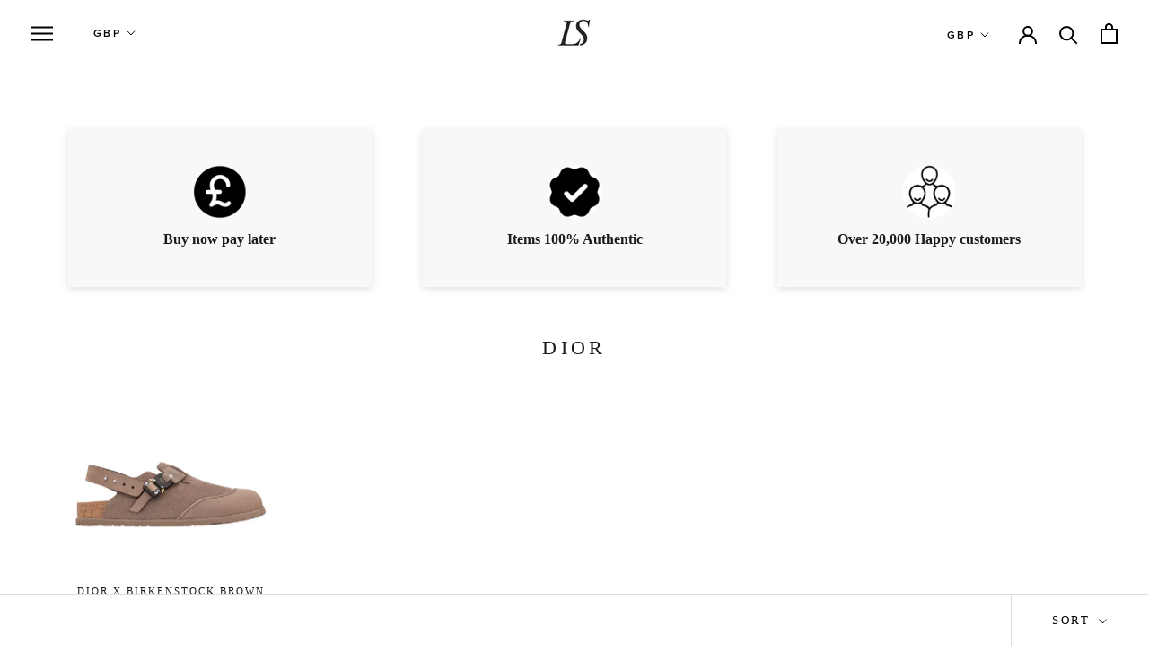

--- FILE ---
content_type: text/html; charset=utf-8
request_url: https://lspersonalshopper.co.uk/collections/dior-1
body_size: 24636
content:
<!doctype html>

<html class="no-js" lang="en">
  <head>
    <meta name="google-site-verification" content="9rsSqn0_kw2v8Wt7hnXlvO-izJ6QhpJBX6heRww2_Io" />
    <!-- Google Tag Manager -->
<script>(function(w,d,s,l,i){w[l]=w[l]||[];w[l].push({'gtm.start':
new Date().getTime(),event:'gtm.js'});var f=d.getElementsByTagName(s)[0],
j=d.createElement(s),dl=l!='dataLayer'?'&l='+l:'';j.async=true;j.src=
'https://www.googletagmanager.com/gtm.js?id='+i+dl;f.parentNode.insertBefore(j,f);
})(window,document,'script','dataLayer','GTM-PX4VMT9');</script>
<!-- End Google Tag Manager -->
    <meta name="google-site-verification" content="9rsSqn0_kw2v8Wt7hnXlvO-izJ6QhpJBX6heRww2_Io" />
    
    
    <!-- Google Ads Remarketing Tag By FeedArmy Version 2.16 START -->
<!-- FeedArmy tutorial found at https://feedarmy.com/kb/adding-google-adwords-remarketing-tag-to-shopify/ -->

<!-- CODE SETTINGS START -->
<!-- CODE SETTINGS START -->

<!-- Please add your Google Ads Audience Source Tag ID -->


<!-- Please add your alpha2 code, you can find it here: https://help.shopify.com/en/api/custom-storefronts/storefront-api/reference/enum/countrycode -->


<!-- set your product id values are default, product_id, parent_id, sku-->


<!-- CODE SETTINGS END -->
<!-- CODE SETTINGS END -->

<!-- ==================================== -->
<!-- DO NOT EDIT ANYTHING BELOW THIS LINE -->

<script async src="https://www.googletagmanager.com/gtag/js?id=AW-357238135"></script><script>
  window.dataLayer = window.dataLayer || [];
  function gtag(){dataLayer.push(arguments);}
  gtag('js', new Date());
  gtag('config', 'AW-357238135');
</script>



<script>
  gtag('event', 'view_item_list', {
    'send_to': 'AW-357238135',
  	  
	
  });
</script>
<!-- Google Ads Remarketing Tag By FeedArmy Version 2.16 END -->
    <meta charset="utf-8"> 
    <meta http-equiv="X-UA-Compatible" content="IE=edge,chrome=1">
    <meta name="viewport" content="width=device-width, initial-scale=1.0, height=device-height, minimum-scale=1.0, user-scalable=0">
    <meta name="theme-color" content="">
    <meta name="facebook-domain-verification" content="7eadv1mpz063tssp7sy2v66ib0hd6d" />

    <title>
      Dior &ndash; LS Personal Shopper
    </title><link rel="canonical" href="https://lspersonalshopper.co.uk/collections/dior-1"><meta property="og:type" content="website">
  <meta property="og:title" content="Dior">
  <meta property="og:image" content="http://lspersonalshopper.co.uk/cdn/shop/files/Screenshot2024-05-21at3.33.33pm_grande.png?v=1716302492">
  <meta property="og:image:secure_url" content="https://lspersonalshopper.co.uk/cdn/shop/files/Screenshot2024-05-21at3.33.33pm_grande.png?v=1716302492"><meta property="og:url" content="https://lspersonalshopper.co.uk/collections/dior-1">
<meta property="og:site_name" content="LS Personal Shopper"><meta name="twitter:card" content="summary"><meta name="twitter:title" content="Dior">
  <meta name="twitter:description" content="">
  <meta name="twitter:image" content="https://lspersonalshopper.co.uk/cdn/shop/files/Screenshot2024-05-21at3.33.33pm_600x600_crop_center.png?v=1716302492">

    <link href="//lspersonalshopper.co.uk/cdn/shop/t/27/assets/v5.globo.filter.css?v=31953316097828981531645180673" rel="stylesheet" type="text/css" media="all" /><script>window.moneyFormat = "<span class='money conversion-bear-money'>£{{amount}}</span>";
  window.GloboMoneyFormat = "<span class='money conversion-bear-money'>£{{amount}}</span>";
  window.shopCurrency = "GBP";
  window.assetsUrl = '//lspersonalshopper.co.uk/cdn/shop/t/27/assets/';
  window.filesUrl = '//lspersonalshopper.co.uk/cdn/shop/files/';
  var page_id = 267690770497;
  var GloboFilterConfig = {
    api: {
      filterUrl: "https://filter-v1.globosoftware.net/filter",
      searchUrl: "https://filter-v1.globosoftware.net/search",
    },
    shop: {
      name: "LS Personal Shopper",
      url: "https://lspersonalshopper.co.uk",
      domain: "limited-sneakers-ls.myshopify.com",
      locale: "en",
      is_multicurrency: false,
      currency: "GBP",
      current_currency: "GBP",
      product_image: {width: 500, height: 500},
      no_image_url: "https://cdn.shopify.com/s/images/themes/product-1.png",
      themeStoreId: 855,
      swatches: [],
      translation: null,
      redirects: null,
      images: ["password.jpg"]    },
    filter: {
      id: {"default":0}[page_id] || {"default":0}['default'] || 0,
      layout: 1,
      showCount: 1,
      isLoadMore: 2    },
    collection: {
      id: 267690770497,
      handle: 'dior-1',
      sort: "best-selling",
      tags: null,
      vendor: "",
      type: "",
      term: "",
      limit: 12,
      products_count: 1
    },
    customer: false,
    selector: {
      sortBy: '.collection-sorting',
      pagination: '.pagination:first, .paginate:first, .pagination-custom:first, #pagination:first',
      products: '.grid.grid-collage'
    }
  };
</script>
<script id="gspfFilterTree"   type="template/html">
<span onclick="globofilter.toggleCanvas()" class="gf-close-canvas"></span>
<div class="gf-filter-contents">
  {% if has_filter %}
  <div class="gf-selection-wrapper">
    <div class="gf-block-title">
      <h3><span translatable>Filter By</span></h3>
      <a translatable href="javascript:;" onclick="clearAllFilter()" class="gf-refine-toggle">Clear All</a>
    </div>
    <div class="gf-block-content globo-selected-items">
      {% for filter in filters %}
        {% if filter.is_selected %}
          {% if filter.style == 'Slider' %}
            <div class="selected-item gf-option-label">
              <a href="javascript:;" onclick="removeFilter({{filter.id}})">
                <span translatable class="selected-item">
                  {{filter.label}}                  <strong>
                    {% if filter.attribute == 'Price' %}
                      <span class="money">{{filter.values.min | times: 100 | money}}</span> - <span class="money">{{filter.values.max | times: 100 | money}}</span>
                    {% else %}
                      {{filter.values.min}} % - {{filter.values.max}} %
                    {% endif %}
                  </strong>
                </span>
                <span class="gf-clear"></span>
              </a>
            </div>
          {% else %}
            {% for value in filter.values %}
              {% if value.selected %}
                <div class="selected-item gf-option-label">
                  <a href="javascript:;" onclick="removeFilterValue({{filter.id}},'{{value.value | replace:"'", "\'" | escape_once}}')">
                    <span class="selected-item"><span translatable>{{filter.label}}</span><strong{% unless filter.attribute == 'Vendor' %} translatable{% endunless %}>{{value.label}}</strong></span><span class="gf-clear"></span>
                  </a>
                </div>
              {% endif %}
            {% endfor %}
          {% endif %}
        {% endif %}
      {% endfor %}
    </div>
  </div>
  {% endif %}
  {% if filters %}
    {% for filter in filters %}
    <div data-filter-type="{{filter.attribute | replace: 'option:', ''}}" data-filter-id="{{filter.id}}" class="gf-option-block {{filter.class}}{% if filter.is_collapse %} is-collapsed{% endif %}">
      <div class="gf-block-title">
        <h3><span translatable>{{filter.label}}</span></h3>
        {% if filter.help %}
        <span class="gf-tooltip-trigger" aria-hidden="true">?</span>
        <div class="gf-tooltip"><div class="gf-tooltip-content" translatable>{{filter.help | newline_to_br}}</div></div>
        {% endif %}
        {% if filter.is_selected %}
        <a translatable href="javascript:;" class="gf-clear" onclick="removeFilter({{filter.id}})">Clear</a>
        {% endif %}
      </div>
      <div class="gf-block-content">
        {% if filter.searchable and filter.style != 'Slider' %}<input type="text" value="" onkeyup="GloboFilter.searchValues(this);" class="gf-search">{% endif %}
        {% assign values_count = filter.values | size %}
        <div class="gf-scroll {% if filter.style != 'Slider' and values_count > 10 %}gf-block-scroll{% endif %}">
          {% if filter.style == 'Slider' %}
          <div class="gf-range-inputs">
            <input class="gf-range-min" id="min-{{filter.id}}" value="{{filter.values.min}}" type="text">
            <span class="gf-range-split"> - </span>
            <input class="gf-range-max" id="max-{{filter.id}}" value="{{filter.values.max}}" type="text">
            <input class="gf-inputs" value="{{filter.values.min}}:{{filter.values.max}}" id="ranger-{{filter.id}}" name="filter[{{filter.id}}][]" type="hidden">
          </div>
          <div class="gf-range-slider" data-min="{{filter.ranges.min}}" data-max="{{filter.ranges.max}}" data-id="{{filter.id}}" data-attribute="{{filter.id}}" id="slider-{{filter.id}}"></div>
          {% else %}
          <ul class="gf-option-box">
            {% if filter.attribute == 'Collection' %}
              {% assign collection_id = 267690770497 %}
              {% if filter.tree %}
                {% for node in filter.tree %}
                  <li>
                    <div>
                    {% if filter.style == 'Checkbox' %}
                      <a translatable{% if node.selected or node.value == collection_id %} class="checked"{% endif %} onclick="toggleCheckboxFilter({{filter.id}},'{{node.value}}')" href="javascript:;" title="{{node.label | escape_once}}">{{node.label}} ({{node.count}})</a>
                    {% elsif filter.style == 'Radio' %}
                      <a translatable{% if node.selected or node.value == collection_id %} class="checked"{% endif %} onclick="toggleRadioFilter({{filter.id}},'{{node.value}}')" href="javascript:;" title="{{node.label | escape_once}}">{{node.label}} ({{node.count}})</a>
                    {% endif %}
                    {% if node.children %}<span></span>{% endif %}
                    </div>
                    {% if node.children %}
                    <ul>
                      {% for child in node.children %}
                        <li>
                          <div>
                          {% if filter.style == 'Checkbox' %}
                            <a translatable{% if child.selected or child.value == collection_id %} class="checked"{% endif %} onclick="toggleCheckboxFilter({{filter.id}},'{{child.value | replace:"'", "\'" | escape_once}}')" href="javascript:;" title="{{child.label | escape_once}}">{{child.label}} ({{child.count}})</a>
                          {% elsif filter.style == 'Radio' %}
                            <a translatable{% if child.selected or child.value == collection_id %} class="checked"{% endif %} onclick="toggleRadioFilter({{filter.id}},'{{child.value | replace:"'", "\'" | escape_once}}')" href="javascript:;" title="{{child.label | escape_once}}">{{child.label}} ({{child.count}})</a>
                          {% endif %}
                          {% if child.children %}<span></span>{% endif %}
                          </div>
                          {% if child.children %}
                            <ul>
                              {% for child2 in child.children %}
                                <li>
                                  {% if filter.style == 'Checkbox' %}
                                    <a translatable{% if child2.selected or child2.value == collection_id %} class="checked"{% endif %} onclick="toggleCheckboxFilter({{filter.id}},'{{child2.value | replace:"'", "\'" | escape_once}}')" href="javascript:;" title="{{child2.label | escape_once}}">{{child2.label}} ({{child2.count}})</a>
                                  {% elsif filter.style == 'Radio' %}
                                    <a translatable{% if child2.selected or child2.value == collection_id %} class="checked"{% endif %} onclick="toggleRadioFilter({{filter.id}},'{{child2.value | replace:"'", "\'" | escape_once}}')" href="javascript:;" title="{{child2.label | escape_once}}">{{child2.label}} ({{child2.count}})</a>
                                  {% endif %}
                                </li>
                              {% endfor %}
                            </ul>
                          {% endif %}
                        </li>
                      {% endfor %}
                    </ul>
                    {% endif %}
                  </li>
                {% endfor %}
              {% else %}
                {% for value in filter.values %}
                <li>
                  <div>
                  {% if filter.style == 'Checkbox' %}
                    <a translatable{% if value.selected or value.value == collection_id %} class="checked"{% endif %} onclick="toggleCheckboxFilter({{filter.id}},'{{value.value | replace:"'", "\'" | escape_once}}')" href="javascript:;" title="{{value.label | escape_once}}">{{value.label}} ({{value.count}})</a>
                  {% elsif filter.style == 'Radio' %}
                    <a translatable{% if value.selected or value.value == collection_id %} class="checked"{% endif %} onclick="toggleRadioFilter({{filter.id}},'{{value.value | replace:"'", "\'" | escape_once}}')" href="javascript:;" title="{{value.label | escape_once}}">{{value.label}} ({{value.count}})</a>
                  {% endif %}
                  </div>
                </li>
                {% endfor %}
              {% endif %}
            {% else %}
              {% for value in filter.values %}
                {% if filter.style == 'Checkbox' %}
                  <li><a{% unless filter.attribute == 'Vendor' %} translatable{% endunless %}{% if value.selected %} class="checked"{% endif %} onclick="toggleCheckboxFilter({{filter.id}},'{{value.value | replace:"'", "\'" | escape_once}}')" href="javascript:;" title="{{value.label | escape_once}}">{{value.label}} ({{value.count}})</a></li>
                {% elsif filter.style == 'Radio' %}
                  <li><a{% unless filter.attribute == 'Vendor' %} translatable{% endunless %}{% if value.selected %} class="checked"{% endif %} onclick="toggleRadioFilter({{filter.id}},'{{value.value | replace:"'", "\'" | escape_once}}')" href="javascript:;" title="{{value.label | escape_once}}">{{value.label}} ({{value.count}})</a></li>
                {% elsif filter.style contains 'Swatch' %}
                  {% assign attribute = filter.attribute | replace: 'option:', '' | downcase %}
                  {% assign value_handle = value.value | downcase %}
                  <li>
                    <a translatable{% if value.selected %} class="checked"{% endif %} onclick="toggleCheckboxFilter({{filter.id}},'{{value.value | replace:"'", "\'" | escape_once}}')" href="javascript:;" title="{{value.label | escape_once}}">
                      {% if swatches[attribute] and swatches[attribute][value_handle] %}
                        {% if swatches[attribute][value_handle].mode == 1 %}
                          <span class="gf-option-one-color" style="background-color:{{ swatches[attribute][value_handle].color_1 }}"></span>{% if filter.style contains 'Swatch - Text' %} {{value.label}}{% endif %}
                        {% elsif swatches[attribute][value_handle].mode == 2 %}
                          <span class="gf-option-two-color" style="background-color:{{ swatches[attribute][value_handle].color_1 }}"><span class="bottom-color" style="border-bottom-color:{{ swatches[attribute][value_handle].color_2 }}"></span></span>{% if filter.style contains 'Swatch - Text' %} {{value.label}}{% endif %}
                        {% elsif swatches[attribute][value_handle].mode == 3 %}
                          <span class="gf-swatch-image" style="background-color: {{ value.value | replace:"'", "\'" | escape_once }}; background-image: url('{{ swatches[attribute][value_handle].image }}')"></span>{% if filter.style contains 'Swatch - Text' %} {{value.label}}{% endif %}
                        {% endif %}
                      {% else %}
                        {% assign value_handle = value.value | handle %}
                        {% assign value_jpg    = value_handle | append: '.jpg' %}
                        {% assign value_png    = value_handle | append: '.png' %}
                        {% assign value_jpeg   = value_handle | append: '.jpeg' %}
                        <span class="gf-swatch-image" style="background-color: {{ value.value | replace:"'", "\'" | escape_once }};
                          {% if images contains value_jpg %}
                          background-image: url('{{ value_jpg | asset_img_url: '50x' | prepend: 'https:' }}')
                          {% elsif images contains value_png %}
                          background-image: url('{{ value_png | asset_img_url: '50x' | prepend: 'https:' }}')
                          {% elsif images contains value_jpeg %}
                          background-image: url('{{ value_jpeg | asset_img_url: '50x' | prepend: 'https:' }}')
                          {% endif %}
                          "></span>{% if filter.style contains 'Swatch - Text' %} {{value.label}}{% endif %}
                      {% endif %}
                    </a>
                  </li>
                {% endif %}
              {% endfor %}
            {% endif %}
          </ul>
          {% endif %}
        </div>
      </div>
    </div>
    {% endfor %}
  {% endif %}
</div>

</script>
<script id="gspfFilterSort"   type="template/html">
<div class="gf-sort-wrap">
  <h3 href="javascript:void(0)" class="gf-refine-toggle-mobile" tabindex="0" aria-label="Filter By">
    <span onclick="globofilter.toggleCanvas()"><i class="fa fa-tasks" aria-hidden="true"></i> Filter By</span>
    <a onclick="clearAllFilter()" href="javascript:;" class="gf-refine-toggle visible-xs">Clear All</a>
  </h3>
    <div class="sort-by">
    <label for="changeSortBy" class="sort-by-toggle" role="button" tabindex="0" aria-expanded="false">Sort By</label>
    <select id="changeSortBy" class="sortby-select" onchange="changeSortBy(this.value); return false;">
            <option value="best-selling">Best Selling</option>                  <option value="title-ascending">Alphabetically, A-Z</option>      <option value="title-descending">Alphabetically, Z-A</option>      <option value="price-ascending">Price, low to high</option>      <option value="price-descending">Price, high to low</option>      <option value="created-descending">Date, new to old</option>      <option value="created-ascending">Date, old to new</option>      <option value="sale-descending">% Sale off</option>    </select>
  </div>
          <div class="sort-by limit-by">
    <label for="setLimit" class="sort-by-toggle" role="button" tabindex="0" aria-expanded="false">Show</label>
    <select id="setLimit" class="sortby-select" onchange="setLimit(this.value); return false;">
      <option selected value="12">12</option><option  value="24">24</option><option  value="48">48</option>    </select>
  </div>
    </div>

</script>
<script id="gspfProduct"      type="template/html">
  {% assign root_url = "" %}
  {% assign currencyFormat = "\u003cspan class=\"money conversion-bear-money\"\u003e£{{amount}}\u003c\/span\u003e" %}
  {% assign swatch_options = '' | downcase | replace: ', ', ',' | split: ","  %}
  {% assign image_options  = '' | downcase | replace: ', ', ',' | split: ","  %}
  {% assign text_options   = '' | downcase | replace: ', ', ',' | split: ","  %}
  {% assign show_selected_variant_info = false %}

  {% assign image_size     = '500x500' %}
  {% assign images_count   = product.images | size %}
  {% assign variants_count = product.variants | size %}
  {% assign options_count  = product.options | size %}

  {% assign no_image = 'https://cdn.shopify.com/s/images/themes/product-1.png' %}

  {% assign featured_image            = product.featured_image %}
  {% assign product_price             = product.price %}
  {% assign product_compare_at_price  = product.compare_at_price %}
  {% assign second_image_index        = 2 %}
  {% assign selected_or_first_available_variant = product.selected_or_first_available_variant %}

  {% if show_selected_variant_info and product.selected_variant %}
    {% assign selected_or_first_available_variant = product.selected_variant %}
    {% assign product_price             = selected_or_first_available_variant.price %}
    {% assign product_compare_at_price  = selected_or_first_available_variant.compare_at_price %}
    {% if selected_or_first_available_variant.image %}
      {% assign featured_image  = selected_or_first_available_variant.image %}
    {% endif %}
    {% for image in product.images %}
      {% if image.id == featured_image.id %}
        {% if forloop.index == images_count %}
          {% assign second_image_index = 1 %}
        {% else %}
          {% assign second_image_index = forloop.index | plus: 1 %}
        {% endif %}
      {% endif %}
    {% endfor %}
  {% endif %}

            <div class="spf-col-xl-3 spf-col-lg-4 spf-col-md-6 spf-col-sm-6 spf-col-6">
        <div class="spf-product-card spf-product-card__template-1{% unless product.available %} spf-soldout{% endunless %}">
          <div class="spf-product-card__inner">
            {% unless product.available %}
                        <span translatable class="spf-product__label spf-product__label-soldout">Sold out</span>
                                    {% elsif product_compare_at_price > product_price %}
            <span translatable class="spf-product__label spf-product__label-sale">
                            Sale
                          </span>
                        {% endunless %}
                        <a class="spf-product-card__image-wrapper{% if images_count > 1 %} hover-effect{% endif %}" href="{{root_url}}{{product.url}}" style="padding-top:100%;">
              {% if images_count > 0 %}
                {% for image in product.images %}
                  <img
                    data-variants="{{image.variant_ids | join: ','}}"
                    class="gflazyload spf-product-card__image spf-product-card__image-{% if featured_image.id == image.id %}main{% elsif forloop.index == second_image_index %}secondary{% else %}hidden{% endif %}"
                    srcset="[data-uri]"
                    src="{{image.src | img_url: image_size}}"
                    data-src="{{image.src | img_lazyload_url}}"
                    data-sizes="auto"
                    data-aspectratio="{{image.aspect_ratio}}"
                    data-parent-fit="contain"
                    alt="{{image.alt | escape}}"
                    />
                {% endfor %}
              {% else %}
              <img data-variants="" class="gflazyload spf-product-card__image spf-product-card__image-main" src="{{no_image}}" alt="{{product.title | escape}}">
              {% endif %}
            </a>
            <form class="spf-product__form" action="/cart/add" method="post">
              <select name="id" class="spf-product__variants">
                {% for variant in product.variants %}
                <option data-option1="{{variant.option1 | escape}}" data-option2="{{variant.option2 | escape}}" data-option3="{{variant.option3 | escape}}" data-price="{{variant.price}}" data-compare_at_price="{{variant.compare_at_price}}" data-available="{{variant.available}}" data-image="{% if variant.image.src %}{{variant.image.src | img_url: image_size }}{% endif %}" {% if variant.id == selected_or_first_available_variant.id %} selected="selected" {% endif %} value="{{ variant.id }}">{{ variant.title }}</option>
                {% endfor %}
              </select>
                            <button translatable {% unless product.available %}disabled{% endunless %} type="submit" class="spf-product__form-btn-addtocart" data-available="Add To Cart" data-soldout="Sold out" data-unavailable="Unavailable"><span>{% if product.available %}Add To Cart{% else %}Sold out{% endif %}</span></button>
                          </form>
          </div>

          <div class="spf-product__info">
            <div class="h4 spf-product-card__title"><a translatable href="{{root_url}}{{product.url}}">{{product.title}}</a></div>
                                                      <div class="product-rating"><span class="shopify-product-reviews-badge" data-id="{{product.id}}"></span></div>
                                                  <div class="spf-product-card__price-wrapper">
              {% if product_compare_at_price > product_price %}
              <span class="spf-product-card__oldprice{% unless currencyFormat contains 'money' %} money{% endunless %}">{{ product_compare_at_price | money }}</span>
              <span class="spf-product-card__saleprice{% unless currencyFormat contains 'money' %} money{% endunless %}">{{ product_price | money }}</span>
              {% else %}
              <span class="spf-product-card__price{% unless currencyFormat contains 'money' %} money{% endunless %}">{{ product_price | money }}</span>
              {% endif %}
            </div>
                                  </div>
        </div>
      </div>
      
</script>
<script id="gspfPagination"   type="template/html"><button onclick="loadMore()" class="btn btn-primary gf-loadmore-btn"><span translatable class="loadmore">Load More</span></button>
</script>
<script src="//lspersonalshopper.co.uk/cdn/shop/t/27/assets/v5.globo.filter.lib.js?v=47291654215427142831645180673" type="text/javascript"></script><script type="text/javascript">var globofilter = new GloboFilter(GloboFilterConfig);</script>

    
    <script>window.performance && window.performance.mark && window.performance.mark('shopify.content_for_header.start');</script><meta name="google-site-verification" content="P-jv-92-Pia_a4t7TDgx8RoUTK9B4YFgltFbLxFef0g">
<meta id="shopify-digital-wallet" name="shopify-digital-wallet" content="/2452324417/digital_wallets/dialog">
<link rel="alternate" type="application/atom+xml" title="Feed" href="/collections/dior-1.atom" />
<link rel="alternate" type="application/json+oembed" href="https://lspersonalshopper.co.uk/collections/dior-1.oembed">
<script async="async" src="/checkouts/internal/preloads.js?locale=en-GB"></script>
<script id="shopify-features" type="application/json">{"accessToken":"642086437a801b85403352340a1c5c08","betas":["rich-media-storefront-analytics"],"domain":"lspersonalshopper.co.uk","predictiveSearch":true,"shopId":2452324417,"locale":"en"}</script>
<script>var Shopify = Shopify || {};
Shopify.shop = "limited-sneakers-ls.myshopify.com";
Shopify.locale = "en";
Shopify.currency = {"active":"GBP","rate":"1.0"};
Shopify.country = "GB";
Shopify.theme = {"name":"Prestige - 18\/02\/22 - Aaron","id":121773817921,"schema_name":"Prestige","schema_version":"4.4.5","theme_store_id":855,"role":"main"};
Shopify.theme.handle = "null";
Shopify.theme.style = {"id":null,"handle":null};
Shopify.cdnHost = "lspersonalshopper.co.uk/cdn";
Shopify.routes = Shopify.routes || {};
Shopify.routes.root = "/";</script>
<script type="module">!function(o){(o.Shopify=o.Shopify||{}).modules=!0}(window);</script>
<script>!function(o){function n(){var o=[];function n(){o.push(Array.prototype.slice.apply(arguments))}return n.q=o,n}var t=o.Shopify=o.Shopify||{};t.loadFeatures=n(),t.autoloadFeatures=n()}(window);</script>
<script id="shop-js-analytics" type="application/json">{"pageType":"collection"}</script>
<script defer="defer" async type="module" src="//lspersonalshopper.co.uk/cdn/shopifycloud/shop-js/modules/v2/client.init-shop-cart-sync_C5BV16lS.en.esm.js"></script>
<script defer="defer" async type="module" src="//lspersonalshopper.co.uk/cdn/shopifycloud/shop-js/modules/v2/chunk.common_CygWptCX.esm.js"></script>
<script type="module">
  await import("//lspersonalshopper.co.uk/cdn/shopifycloud/shop-js/modules/v2/client.init-shop-cart-sync_C5BV16lS.en.esm.js");
await import("//lspersonalshopper.co.uk/cdn/shopifycloud/shop-js/modules/v2/chunk.common_CygWptCX.esm.js");

  window.Shopify.SignInWithShop?.initShopCartSync?.({"fedCMEnabled":true,"windoidEnabled":true});

</script>
<script>(function() {
  var isLoaded = false;
  function asyncLoad() {
    if (isLoaded) return;
    isLoaded = true;
    var urls = ["https:\/\/static.klaviyo.com\/onsite\/js\/klaviyo.js?company_id=TZqSZi\u0026shop=limited-sneakers-ls.myshopify.com","https:\/\/static.klaviyo.com\/onsite\/js\/klaviyo.js?company_id=TZqSZi\u0026shop=limited-sneakers-ls.myshopify.com","https:\/\/cdn.shopify.com\/s\/files\/1\/0537\/1265\/0427\/t\/2\/assets\/ultimate-cart-drawer___app.js?ver=20210929-01\u0026shop=limited-sneakers-ls.myshopify.com","https:\/\/js.smile.io\/v1\/smile-shopify.js?shop=limited-sneakers-ls.myshopify.com","https:\/\/ecommplugins-scripts.trustpilot.com\/v2.1\/js\/header.min.js?settings=eyJrZXkiOiJiekJuVVcxQ2J5cXEwRkZiIiwicyI6InNrdSJ9\u0026shop=limited-sneakers-ls.myshopify.com","https:\/\/ecommplugins-trustboxsettings.trustpilot.com\/limited-sneakers-ls.myshopify.com.js?settings=1661242147965\u0026shop=limited-sneakers-ls.myshopify.com","https:\/\/widget.trustpilot.com\/bootstrap\/v5\/tp.widget.sync.bootstrap.min.js?shop=limited-sneakers-ls.myshopify.com","https:\/\/cdn.nfcube.com\/instafeed-e9903e5bfc8e069cecd45b2b0fdb96c5.js?shop=limited-sneakers-ls.myshopify.com","https:\/\/s3.eu-west-1.amazonaws.com\/production-klarna-il-shopify-osm\/a6c5e37d3b587ca7438f15aa90b429b47085a035\/limited-sneakers-ls.myshopify.com-1708603271901.js?shop=limited-sneakers-ls.myshopify.com"];
    for (var i = 0; i < urls.length; i++) {
      var s = document.createElement('script');
      s.type = 'text/javascript';
      s.async = true;
      s.src = urls[i];
      var x = document.getElementsByTagName('script')[0];
      x.parentNode.insertBefore(s, x);
    }
  };
  if(window.attachEvent) {
    window.attachEvent('onload', asyncLoad);
  } else {
    window.addEventListener('load', asyncLoad, false);
  }
})();</script>
<script id="__st">var __st={"a":2452324417,"offset":0,"reqid":"de59e0ff-dac0-427d-b0af-74a1f1bcc4fc-1768761718","pageurl":"lspersonalshopper.co.uk\/collections\/dior-1","u":"6d5e7f81547a","p":"collection","rtyp":"collection","rid":267690770497};</script>
<script>window.ShopifyPaypalV4VisibilityTracking = true;</script>
<script id="captcha-bootstrap">!function(){'use strict';const t='contact',e='account',n='new_comment',o=[[t,t],['blogs',n],['comments',n],[t,'customer']],c=[[e,'customer_login'],[e,'guest_login'],[e,'recover_customer_password'],[e,'create_customer']],r=t=>t.map((([t,e])=>`form[action*='/${t}']:not([data-nocaptcha='true']) input[name='form_type'][value='${e}']`)).join(','),a=t=>()=>t?[...document.querySelectorAll(t)].map((t=>t.form)):[];function s(){const t=[...o],e=r(t);return a(e)}const i='password',u='form_key',d=['recaptcha-v3-token','g-recaptcha-response','h-captcha-response',i],f=()=>{try{return window.sessionStorage}catch{return}},m='__shopify_v',_=t=>t.elements[u];function p(t,e,n=!1){try{const o=window.sessionStorage,c=JSON.parse(o.getItem(e)),{data:r}=function(t){const{data:e,action:n}=t;return t[m]||n?{data:e,action:n}:{data:t,action:n}}(c);for(const[e,n]of Object.entries(r))t.elements[e]&&(t.elements[e].value=n);n&&o.removeItem(e)}catch(o){console.error('form repopulation failed',{error:o})}}const l='form_type',E='cptcha';function T(t){t.dataset[E]=!0}const w=window,h=w.document,L='Shopify',v='ce_forms',y='captcha';let A=!1;((t,e)=>{const n=(g='f06e6c50-85a8-45c8-87d0-21a2b65856fe',I='https://cdn.shopify.com/shopifycloud/storefront-forms-hcaptcha/ce_storefront_forms_captcha_hcaptcha.v1.5.2.iife.js',D={infoText:'Protected by hCaptcha',privacyText:'Privacy',termsText:'Terms'},(t,e,n)=>{const o=w[L][v],c=o.bindForm;if(c)return c(t,g,e,D).then(n);var r;o.q.push([[t,g,e,D],n]),r=I,A||(h.body.append(Object.assign(h.createElement('script'),{id:'captcha-provider',async:!0,src:r})),A=!0)});var g,I,D;w[L]=w[L]||{},w[L][v]=w[L][v]||{},w[L][v].q=[],w[L][y]=w[L][y]||{},w[L][y].protect=function(t,e){n(t,void 0,e),T(t)},Object.freeze(w[L][y]),function(t,e,n,w,h,L){const[v,y,A,g]=function(t,e,n){const i=e?o:[],u=t?c:[],d=[...i,...u],f=r(d),m=r(i),_=r(d.filter((([t,e])=>n.includes(e))));return[a(f),a(m),a(_),s()]}(w,h,L),I=t=>{const e=t.target;return e instanceof HTMLFormElement?e:e&&e.form},D=t=>v().includes(t);t.addEventListener('submit',(t=>{const e=I(t);if(!e)return;const n=D(e)&&!e.dataset.hcaptchaBound&&!e.dataset.recaptchaBound,o=_(e),c=g().includes(e)&&(!o||!o.value);(n||c)&&t.preventDefault(),c&&!n&&(function(t){try{if(!f())return;!function(t){const e=f();if(!e)return;const n=_(t);if(!n)return;const o=n.value;o&&e.removeItem(o)}(t);const e=Array.from(Array(32),(()=>Math.random().toString(36)[2])).join('');!function(t,e){_(t)||t.append(Object.assign(document.createElement('input'),{type:'hidden',name:u})),t.elements[u].value=e}(t,e),function(t,e){const n=f();if(!n)return;const o=[...t.querySelectorAll(`input[type='${i}']`)].map((({name:t})=>t)),c=[...d,...o],r={};for(const[a,s]of new FormData(t).entries())c.includes(a)||(r[a]=s);n.setItem(e,JSON.stringify({[m]:1,action:t.action,data:r}))}(t,e)}catch(e){console.error('failed to persist form',e)}}(e),e.submit())}));const S=(t,e)=>{t&&!t.dataset[E]&&(n(t,e.some((e=>e===t))),T(t))};for(const o of['focusin','change'])t.addEventListener(o,(t=>{const e=I(t);D(e)&&S(e,y())}));const B=e.get('form_key'),M=e.get(l),P=B&&M;t.addEventListener('DOMContentLoaded',(()=>{const t=y();if(P)for(const e of t)e.elements[l].value===M&&p(e,B);[...new Set([...A(),...v().filter((t=>'true'===t.dataset.shopifyCaptcha))])].forEach((e=>S(e,t)))}))}(h,new URLSearchParams(w.location.search),n,t,e,['guest_login'])})(!0,!0)}();</script>
<script integrity="sha256-4kQ18oKyAcykRKYeNunJcIwy7WH5gtpwJnB7kiuLZ1E=" data-source-attribution="shopify.loadfeatures" defer="defer" src="//lspersonalshopper.co.uk/cdn/shopifycloud/storefront/assets/storefront/load_feature-a0a9edcb.js" crossorigin="anonymous"></script>
<script data-source-attribution="shopify.dynamic_checkout.dynamic.init">var Shopify=Shopify||{};Shopify.PaymentButton=Shopify.PaymentButton||{isStorefrontPortableWallets:!0,init:function(){window.Shopify.PaymentButton.init=function(){};var t=document.createElement("script");t.src="https://lspersonalshopper.co.uk/cdn/shopifycloud/portable-wallets/latest/portable-wallets.en.js",t.type="module",document.head.appendChild(t)}};
</script>
<script data-source-attribution="shopify.dynamic_checkout.buyer_consent">
  function portableWalletsHideBuyerConsent(e){var t=document.getElementById("shopify-buyer-consent"),n=document.getElementById("shopify-subscription-policy-button");t&&n&&(t.classList.add("hidden"),t.setAttribute("aria-hidden","true"),n.removeEventListener("click",e))}function portableWalletsShowBuyerConsent(e){var t=document.getElementById("shopify-buyer-consent"),n=document.getElementById("shopify-subscription-policy-button");t&&n&&(t.classList.remove("hidden"),t.removeAttribute("aria-hidden"),n.addEventListener("click",e))}window.Shopify?.PaymentButton&&(window.Shopify.PaymentButton.hideBuyerConsent=portableWalletsHideBuyerConsent,window.Shopify.PaymentButton.showBuyerConsent=portableWalletsShowBuyerConsent);
</script>
<script data-source-attribution="shopify.dynamic_checkout.cart.bootstrap">document.addEventListener("DOMContentLoaded",(function(){function t(){return document.querySelector("shopify-accelerated-checkout-cart, shopify-accelerated-checkout")}if(t())Shopify.PaymentButton.init();else{new MutationObserver((function(e,n){t()&&(Shopify.PaymentButton.init(),n.disconnect())})).observe(document.body,{childList:!0,subtree:!0})}}));
</script>

<script>window.performance && window.performance.mark && window.performance.mark('shopify.content_for_header.end');</script>

    <link rel="stylesheet" href="//lspersonalshopper.co.uk/cdn/shop/t/27/assets/theme.scss.css?v=167321448738899747701759331806">
    <link rel="stylesheet" href="//lspersonalshopper.co.uk/cdn/shop/t/27/assets/fonts.css?v=150831865571054168491645180661">
    <link rel="stylesheet" href="//lspersonalshopper.co.uk/cdn/shop/t/27/assets/custom.css?v=133009800694898639651645180648">
     <link rel="stylesheet" href="//lspersonalshopper.co.uk/cdn/shop/t/27/assets/webDisco.css?v=26028570585108596541645423389">
	<link rel="stylesheet" href="//lspersonalshopper.co.uk/cdn/shop/t/27/assets/owl.carousel.min.css?v=70516089817612781961645180669">
    <script>
      // This allows to expose several variables to the global scope, to be used in scripts
      window.theme = {
        template: "collection",
        localeRootUrl: '',
        shopCurrency: "GBP",
        moneyFormat: "\u003cspan class=\"money conversion-bear-money\"\u003e£{{amount}}\u003c\/span\u003e",
        moneyWithCurrencyFormat: "\u003cspan class=\"money conversion-bear-money\"\u003e£{{amount}} GBP\u003c\/span\u003e",
        useNativeMultiCurrency: false,
        currencyConversionEnabled: true,
        currencyConversionMoneyFormat: "money_format",
        currencyConversionRoundAmounts: true,
        productImageSize: "square",
        searchMode: "product,article",
        showPageTransition: false,
        showElementStaggering: false,
        showImageZooming: false
      };

      window.languages = {
        cartAddNote: "Add Order Note",
        cartEditNote: "Edit Order Note",
        productImageLoadingError: "This image could not be loaded. Please try to reload the page.",
        productFormAddToCart: "Add to cart",
        productFormUnavailable: "Unavailable",
        productFormSoldOut: "Sold Out",
        shippingEstimatorOneResult: "1 option available:",
        shippingEstimatorMoreResults: "{{count}} options available:",
        shippingEstimatorNoResults: "No shipping could be found"
      };

      window.lazySizesConfig = {
        loadHidden: false,
        hFac: 0.5,
        expFactor: 2,
        ricTimeout: 150,
        lazyClass: 'Image--lazyLoad',
        loadingClass: 'Image--lazyLoading',
        loadedClass: 'Image--lazyLoaded'
      };

      document.documentElement.className = document.documentElement.className.replace('no-js', 'js');
      document.documentElement.style.setProperty('--window-height', window.innerHeight + 'px');

      // We do a quick detection of some features (we could use Modernizr but for so little...)
      (function() {
        document.documentElement.className += ((window.CSS && window.CSS.supports('(position: sticky) or (position: -webkit-sticky)')) ? ' supports-sticky' : ' no-supports-sticky');
        document.documentElement.className += (window.matchMedia('(-moz-touch-enabled: 1), (hover: none)')).matches ? ' no-supports-hover' : ' supports-hover';
      }());

      (function () {
        window.onpageshow = function(event) {
          if (event.persisted) {
            window.location.reload();
          }
        };
      })();
    </script>

    <script src="//lspersonalshopper.co.uk/cdn/shop/t/27/assets/lazysizes.min.js?v=174358363404432586981645180667" async></script>

    
      <script src="//cdn.shopify.com/s/javascripts/currencies.js" defer></script>
    
<script src="https://polyfill-fastly.net/v3/polyfill.min.js?unknown=polyfill&features=fetch,Element.prototype.closest,Element.prototype.remove,Element.prototype.classList,Array.prototype.includes,Array.prototype.fill,Object.assign,CustomEvent,IntersectionObserver,IntersectionObserverEntry,URL" defer></script>
    <script src="//lspersonalshopper.co.uk/cdn/shop/t/27/assets/libs.min.js?v=88466822118989791001645180668" defer></script>
    <script src="//lspersonalshopper.co.uk/cdn/shop/t/27/assets/theme.min.js?v=37503573267020404761645180672" defer></script>
    <script src="https://ajax.googleapis.com/ajax/libs/jquery/3.5.1/jquery.min.js"></script>    
    <script src="//lspersonalshopper.co.uk/cdn/shop/t/27/assets/custom.js?v=109923759542137275181645180649" defer></script>
 <script src="//lspersonalshopper.co.uk/cdn/shop/t/27/assets/owl.carousel.min.js?v=97891440811553454251645180669" defer></script>
    
    
  
<script>
	var Globo = Globo || {};
    var globoFormbuilderRecaptchaInit = function(){};
    Globo.FormBuilder = Globo.FormBuilder || {};
    Globo.FormBuilder.url = "https://form.globosoftware.net";
    Globo.FormBuilder.shop = {
        settings : {
            reCaptcha : {
                siteKey : ''
            },
            hideWaterMark : false
        },
        pricing:{
            features:{
                fileUpload : 2,
                removeCopyright : false
            }
        }
    };
    Globo.FormBuilder.forms = [];

    
    Globo.FormBuilder.page = {
        title : document.title,
        href : window.location.href
    };
    Globo.FormBuilder.assetFormUrls = [];
            Globo.FormBuilder.assetFormUrls[48605] = "//lspersonalshopper.co.uk/cdn/shop/t/27/assets/globo.formbuilder.data.48605.js?v=33129840920497307461645180666";
        
</script>

<link rel="preload" href="//lspersonalshopper.co.uk/cdn/shop/t/27/assets/globo.formbuilder.css?v=56100010989005119371645180665" as="style" onload="this.onload=null;this.rel='stylesheet'">
<noscript><link rel="stylesheet" href="//lspersonalshopper.co.uk/cdn/shop/t/27/assets/globo.formbuilder.css?v=56100010989005119371645180665"></noscript>


<script>
    Globo.FormBuilder.__webpack_public_path__ = "//lspersonalshopper.co.uk/cdn/shop/t/27/assets/"
</script>
<script src="//lspersonalshopper.co.uk/cdn/shop/t/27/assets/globo.formbuilder.index.js?v=11265623943825168381645180666" defer></script>


  <!-- REAMAZE INTEGRATION START - DO NOT REMOVE -->
<!-- Reamaze Config file - DO NOT REMOVE -->
<script type="text/javascript">
  var _support = _support || { 'ui': {}, 'user': {} };
  _support.account = "limited-sneakers-ls";
</script>

<!-- reamaze_embeddable_28929_s -->
<!-- Embeddable - LS Personal Shopper Chat / Contact Form Shoutbox -->
<script type="text/javascript">
  var _support = _support || { 'ui': {}, 'user': {} };
  _support['account'] = 'limited-sneakers-ls';
  _support['ui']['contactMode'] = 'mixed';
  _support['ui']['enableKb'] = 'true';
  _support['ui']['styles'] = {
    widgetColor: 'rgb(0, 0, 0)',
    gradient: true,
  };
  _support['ui']['shoutboxFacesMode'] = "default";
  _support['ui']['shoutboxHeaderLogo'] = true;
  _support['ui']['widget'] = {
    displayOn: 'all',
    label: {
      text: 'Let us know if you have any questions! &#128522;',
      mode: "notification",
      delay: 3,
      duration: 30,
      sound: true,
    },
    position: 'bottom-right',
    mobilePosition: 'bottom-right'
  };
  _support['apps'] = {
    recentConversations: {},
    faq: {"enabled":true},
    orders: {"enabled":true}
  };
</script>
<!-- reamaze_embeddable_28929_e -->


<!-- Reamaze SSO file - DO NOT REMOVE -->


<!-- REAMAZE INTEGRATION END - DO NOT REMOVE -->
<!-- Hotjar Tracking Code for https://lspersonalshopper.co.uk -->
<script>
    (function(h,o,t,j,a,r){
        h.hj=h.hj||function(){(h.hj.q=h.hj.q||[]).push(arguments)};
        h._hjSettings={hjid:2647267,hjsv:6};
        a=o.getElementsByTagName('head')[0];
        r=o.createElement('script');r.async=1;
        r.src=t+h._hjSettings.hjid+j+h._hjSettings.hjsv;
        a.appendChild(r);
    })(window,document,'https://static.hotjar.com/c/hotjar-','.js?sv=');
</script>

	<script>var loox_global_hash = '1680213619664';</script><style>.loox-reviews-default { max-width: 1200px; margin: 0 auto; }</style><script>var loox_rating_icons_enabled = true;</script>
 <meta name="google-site-verification" content="9rsSqn0_kw2v8Wt7hnXlvO-izJ6QhpJBX6heRww2_Io" />
<link href="https://monorail-edge.shopifysvc.com" rel="dns-prefetch">
<script>(function(){if ("sendBeacon" in navigator && "performance" in window) {try {var session_token_from_headers = performance.getEntriesByType('navigation')[0].serverTiming.find(x => x.name == '_s').description;} catch {var session_token_from_headers = undefined;}var session_cookie_matches = document.cookie.match(/_shopify_s=([^;]*)/);var session_token_from_cookie = session_cookie_matches && session_cookie_matches.length === 2 ? session_cookie_matches[1] : "";var session_token = session_token_from_headers || session_token_from_cookie || "";function handle_abandonment_event(e) {var entries = performance.getEntries().filter(function(entry) {return /monorail-edge.shopifysvc.com/.test(entry.name);});if (!window.abandonment_tracked && entries.length === 0) {window.abandonment_tracked = true;var currentMs = Date.now();var navigation_start = performance.timing.navigationStart;var payload = {shop_id: 2452324417,url: window.location.href,navigation_start,duration: currentMs - navigation_start,session_token,page_type: "collection"};window.navigator.sendBeacon("https://monorail-edge.shopifysvc.com/v1/produce", JSON.stringify({schema_id: "online_store_buyer_site_abandonment/1.1",payload: payload,metadata: {event_created_at_ms: currentMs,event_sent_at_ms: currentMs}}));}}window.addEventListener('pagehide', handle_abandonment_event);}}());</script>
<script id="web-pixels-manager-setup">(function e(e,d,r,n,o){if(void 0===o&&(o={}),!Boolean(null===(a=null===(i=window.Shopify)||void 0===i?void 0:i.analytics)||void 0===a?void 0:a.replayQueue)){var i,a;window.Shopify=window.Shopify||{};var t=window.Shopify;t.analytics=t.analytics||{};var s=t.analytics;s.replayQueue=[],s.publish=function(e,d,r){return s.replayQueue.push([e,d,r]),!0};try{self.performance.mark("wpm:start")}catch(e){}var l=function(){var e={modern:/Edge?\/(1{2}[4-9]|1[2-9]\d|[2-9]\d{2}|\d{4,})\.\d+(\.\d+|)|Firefox\/(1{2}[4-9]|1[2-9]\d|[2-9]\d{2}|\d{4,})\.\d+(\.\d+|)|Chrom(ium|e)\/(9{2}|\d{3,})\.\d+(\.\d+|)|(Maci|X1{2}).+ Version\/(15\.\d+|(1[6-9]|[2-9]\d|\d{3,})\.\d+)([,.]\d+|)( \(\w+\)|)( Mobile\/\w+|) Safari\/|Chrome.+OPR\/(9{2}|\d{3,})\.\d+\.\d+|(CPU[ +]OS|iPhone[ +]OS|CPU[ +]iPhone|CPU IPhone OS|CPU iPad OS)[ +]+(15[._]\d+|(1[6-9]|[2-9]\d|\d{3,})[._]\d+)([._]\d+|)|Android:?[ /-](13[3-9]|1[4-9]\d|[2-9]\d{2}|\d{4,})(\.\d+|)(\.\d+|)|Android.+Firefox\/(13[5-9]|1[4-9]\d|[2-9]\d{2}|\d{4,})\.\d+(\.\d+|)|Android.+Chrom(ium|e)\/(13[3-9]|1[4-9]\d|[2-9]\d{2}|\d{4,})\.\d+(\.\d+|)|SamsungBrowser\/([2-9]\d|\d{3,})\.\d+/,legacy:/Edge?\/(1[6-9]|[2-9]\d|\d{3,})\.\d+(\.\d+|)|Firefox\/(5[4-9]|[6-9]\d|\d{3,})\.\d+(\.\d+|)|Chrom(ium|e)\/(5[1-9]|[6-9]\d|\d{3,})\.\d+(\.\d+|)([\d.]+$|.*Safari\/(?![\d.]+ Edge\/[\d.]+$))|(Maci|X1{2}).+ Version\/(10\.\d+|(1[1-9]|[2-9]\d|\d{3,})\.\d+)([,.]\d+|)( \(\w+\)|)( Mobile\/\w+|) Safari\/|Chrome.+OPR\/(3[89]|[4-9]\d|\d{3,})\.\d+\.\d+|(CPU[ +]OS|iPhone[ +]OS|CPU[ +]iPhone|CPU IPhone OS|CPU iPad OS)[ +]+(10[._]\d+|(1[1-9]|[2-9]\d|\d{3,})[._]\d+)([._]\d+|)|Android:?[ /-](13[3-9]|1[4-9]\d|[2-9]\d{2}|\d{4,})(\.\d+|)(\.\d+|)|Mobile Safari.+OPR\/([89]\d|\d{3,})\.\d+\.\d+|Android.+Firefox\/(13[5-9]|1[4-9]\d|[2-9]\d{2}|\d{4,})\.\d+(\.\d+|)|Android.+Chrom(ium|e)\/(13[3-9]|1[4-9]\d|[2-9]\d{2}|\d{4,})\.\d+(\.\d+|)|Android.+(UC? ?Browser|UCWEB|U3)[ /]?(15\.([5-9]|\d{2,})|(1[6-9]|[2-9]\d|\d{3,})\.\d+)\.\d+|SamsungBrowser\/(5\.\d+|([6-9]|\d{2,})\.\d+)|Android.+MQ{2}Browser\/(14(\.(9|\d{2,})|)|(1[5-9]|[2-9]\d|\d{3,})(\.\d+|))(\.\d+|)|K[Aa][Ii]OS\/(3\.\d+|([4-9]|\d{2,})\.\d+)(\.\d+|)/},d=e.modern,r=e.legacy,n=navigator.userAgent;return n.match(d)?"modern":n.match(r)?"legacy":"unknown"}(),u="modern"===l?"modern":"legacy",c=(null!=n?n:{modern:"",legacy:""})[u],f=function(e){return[e.baseUrl,"/wpm","/b",e.hashVersion,"modern"===e.buildTarget?"m":"l",".js"].join("")}({baseUrl:d,hashVersion:r,buildTarget:u}),m=function(e){var d=e.version,r=e.bundleTarget,n=e.surface,o=e.pageUrl,i=e.monorailEndpoint;return{emit:function(e){var a=e.status,t=e.errorMsg,s=(new Date).getTime(),l=JSON.stringify({metadata:{event_sent_at_ms:s},events:[{schema_id:"web_pixels_manager_load/3.1",payload:{version:d,bundle_target:r,page_url:o,status:a,surface:n,error_msg:t},metadata:{event_created_at_ms:s}}]});if(!i)return console&&console.warn&&console.warn("[Web Pixels Manager] No Monorail endpoint provided, skipping logging."),!1;try{return self.navigator.sendBeacon.bind(self.navigator)(i,l)}catch(e){}var u=new XMLHttpRequest;try{return u.open("POST",i,!0),u.setRequestHeader("Content-Type","text/plain"),u.send(l),!0}catch(e){return console&&console.warn&&console.warn("[Web Pixels Manager] Got an unhandled error while logging to Monorail."),!1}}}}({version:r,bundleTarget:l,surface:e.surface,pageUrl:self.location.href,monorailEndpoint:e.monorailEndpoint});try{o.browserTarget=l,function(e){var d=e.src,r=e.async,n=void 0===r||r,o=e.onload,i=e.onerror,a=e.sri,t=e.scriptDataAttributes,s=void 0===t?{}:t,l=document.createElement("script"),u=document.querySelector("head"),c=document.querySelector("body");if(l.async=n,l.src=d,a&&(l.integrity=a,l.crossOrigin="anonymous"),s)for(var f in s)if(Object.prototype.hasOwnProperty.call(s,f))try{l.dataset[f]=s[f]}catch(e){}if(o&&l.addEventListener("load",o),i&&l.addEventListener("error",i),u)u.appendChild(l);else{if(!c)throw new Error("Did not find a head or body element to append the script");c.appendChild(l)}}({src:f,async:!0,onload:function(){if(!function(){var e,d;return Boolean(null===(d=null===(e=window.Shopify)||void 0===e?void 0:e.analytics)||void 0===d?void 0:d.initialized)}()){var d=window.webPixelsManager.init(e)||void 0;if(d){var r=window.Shopify.analytics;r.replayQueue.forEach((function(e){var r=e[0],n=e[1],o=e[2];d.publishCustomEvent(r,n,o)})),r.replayQueue=[],r.publish=d.publishCustomEvent,r.visitor=d.visitor,r.initialized=!0}}},onerror:function(){return m.emit({status:"failed",errorMsg:"".concat(f," has failed to load")})},sri:function(e){var d=/^sha384-[A-Za-z0-9+/=]+$/;return"string"==typeof e&&d.test(e)}(c)?c:"",scriptDataAttributes:o}),m.emit({status:"loading"})}catch(e){m.emit({status:"failed",errorMsg:(null==e?void 0:e.message)||"Unknown error"})}}})({shopId: 2452324417,storefrontBaseUrl: "https://lspersonalshopper.co.uk",extensionsBaseUrl: "https://extensions.shopifycdn.com/cdn/shopifycloud/web-pixels-manager",monorailEndpoint: "https://monorail-edge.shopifysvc.com/unstable/produce_batch",surface: "storefront-renderer",enabledBetaFlags: ["2dca8a86"],webPixelsConfigList: [{"id":"361496641","configuration":"{\"config\":\"{\\\"pixel_id\\\":\\\"AW-357238135\\\",\\\"target_country\\\":\\\"GB\\\",\\\"gtag_events\\\":[{\\\"type\\\":\\\"search\\\",\\\"action_label\\\":\\\"AW-357238135\\\/I-EcCIDq4M8CEPeKrKoB\\\"},{\\\"type\\\":\\\"begin_checkout\\\",\\\"action_label\\\":\\\"AW-357238135\\\/w50FCJzo4M8CEPeKrKoB\\\"},{\\\"type\\\":\\\"view_item\\\",\\\"action_label\\\":[\\\"AW-357238135\\\/lpP0CJbo4M8CEPeKrKoB\\\",\\\"MC-CS2QDH4S19\\\"]},{\\\"type\\\":\\\"purchase\\\",\\\"action_label\\\":[\\\"AW-357238135\\\/_MJhCMqLw48YEPeKrKoB\\\",\\\"MC-CS2QDH4S19\\\"]},{\\\"type\\\":\\\"page_view\\\",\\\"action_label\\\":[\\\"AW-357238135\\\/tXBaCJDo4M8CEPeKrKoB\\\",\\\"MC-CS2QDH4S19\\\"]},{\\\"type\\\":\\\"add_payment_info\\\",\\\"action_label\\\":\\\"AW-357238135\\\/CKRwCIPq4M8CEPeKrKoB\\\"},{\\\"type\\\":\\\"add_to_cart\\\",\\\"action_label\\\":\\\"AW-357238135\\\/jQAYCJno4M8CEPeKrKoB\\\"}],\\\"enable_monitoring_mode\\\":false}\"}","eventPayloadVersion":"v1","runtimeContext":"OPEN","scriptVersion":"b2a88bafab3e21179ed38636efcd8a93","type":"APP","apiClientId":1780363,"privacyPurposes":[],"dataSharingAdjustments":{"protectedCustomerApprovalScopes":["read_customer_address","read_customer_email","read_customer_name","read_customer_personal_data","read_customer_phone"]}},{"id":"283705409","configuration":"{\"pixelCode\":\"CCDITRRC77U9AHPDPOJG\"}","eventPayloadVersion":"v1","runtimeContext":"STRICT","scriptVersion":"22e92c2ad45662f435e4801458fb78cc","type":"APP","apiClientId":4383523,"privacyPurposes":["ANALYTICS","MARKETING","SALE_OF_DATA"],"dataSharingAdjustments":{"protectedCustomerApprovalScopes":["read_customer_address","read_customer_email","read_customer_name","read_customer_personal_data","read_customer_phone"]}},{"id":"150044737","configuration":"{\"pixel_id\":\"199494158501695\",\"pixel_type\":\"facebook_pixel\",\"metaapp_system_user_token\":\"-\"}","eventPayloadVersion":"v1","runtimeContext":"OPEN","scriptVersion":"ca16bc87fe92b6042fbaa3acc2fbdaa6","type":"APP","apiClientId":2329312,"privacyPurposes":["ANALYTICS","MARKETING","SALE_OF_DATA"],"dataSharingAdjustments":{"protectedCustomerApprovalScopes":["read_customer_address","read_customer_email","read_customer_name","read_customer_personal_data","read_customer_phone"]}},{"id":"69730369","eventPayloadVersion":"v1","runtimeContext":"LAX","scriptVersion":"1","type":"CUSTOM","privacyPurposes":["ANALYTICS"],"name":"Google Analytics tag (migrated)"},{"id":"shopify-app-pixel","configuration":"{}","eventPayloadVersion":"v1","runtimeContext":"STRICT","scriptVersion":"0450","apiClientId":"shopify-pixel","type":"APP","privacyPurposes":["ANALYTICS","MARKETING"]},{"id":"shopify-custom-pixel","eventPayloadVersion":"v1","runtimeContext":"LAX","scriptVersion":"0450","apiClientId":"shopify-pixel","type":"CUSTOM","privacyPurposes":["ANALYTICS","MARKETING"]}],isMerchantRequest: false,initData: {"shop":{"name":"LS Personal Shopper","paymentSettings":{"currencyCode":"GBP"},"myshopifyDomain":"limited-sneakers-ls.myshopify.com","countryCode":"GB","storefrontUrl":"https:\/\/lspersonalshopper.co.uk"},"customer":null,"cart":null,"checkout":null,"productVariants":[],"purchasingCompany":null},},"https://lspersonalshopper.co.uk/cdn","fcfee988w5aeb613cpc8e4bc33m6693e112",{"modern":"","legacy":""},{"shopId":"2452324417","storefrontBaseUrl":"https:\/\/lspersonalshopper.co.uk","extensionBaseUrl":"https:\/\/extensions.shopifycdn.com\/cdn\/shopifycloud\/web-pixels-manager","surface":"storefront-renderer","enabledBetaFlags":"[\"2dca8a86\"]","isMerchantRequest":"false","hashVersion":"fcfee988w5aeb613cpc8e4bc33m6693e112","publish":"custom","events":"[[\"page_viewed\",{}],[\"collection_viewed\",{\"collection\":{\"id\":\"267690770497\",\"title\":\"Dior\",\"productVariants\":[{\"price\":{\"amount\":920.0,\"currencyCode\":\"GBP\"},\"product\":{\"title\":\"Dior x Birkenstock Brown\",\"vendor\":\"LS Personal Shopper\",\"id\":\"7287585144897\",\"untranslatedTitle\":\"Dior x Birkenstock Brown\",\"url\":\"\/products\/dior-x-birkenstock-brown\",\"type\":\"shoes\"},\"id\":\"41337641500737\",\"image\":{\"src\":\"\/\/lspersonalshopper.co.uk\/cdn\/shop\/files\/Screenshot2024-05-21at3.33.33pm.png?v=1716302492\"},\"sku\":null,\"title\":\"EU 44\",\"untranslatedTitle\":\"EU 44\"}]}}]]"});</script><script>
  window.ShopifyAnalytics = window.ShopifyAnalytics || {};
  window.ShopifyAnalytics.meta = window.ShopifyAnalytics.meta || {};
  window.ShopifyAnalytics.meta.currency = 'GBP';
  var meta = {"products":[{"id":7287585144897,"gid":"gid:\/\/shopify\/Product\/7287585144897","vendor":"LS Personal Shopper","type":"shoes","handle":"dior-x-birkenstock-brown","variants":[{"id":41337641500737,"price":92000,"name":"Dior x Birkenstock Brown - EU 44","public_title":"EU 44","sku":null},{"id":41337641533505,"price":92000,"name":"Dior x Birkenstock Brown - EU 45","public_title":"EU 45","sku":null}],"remote":false}],"page":{"pageType":"collection","resourceType":"collection","resourceId":267690770497,"requestId":"de59e0ff-dac0-427d-b0af-74a1f1bcc4fc-1768761718"}};
  for (var attr in meta) {
    window.ShopifyAnalytics.meta[attr] = meta[attr];
  }
</script>
<script class="analytics">
  (function () {
    var customDocumentWrite = function(content) {
      var jquery = null;

      if (window.jQuery) {
        jquery = window.jQuery;
      } else if (window.Checkout && window.Checkout.$) {
        jquery = window.Checkout.$;
      }

      if (jquery) {
        jquery('body').append(content);
      }
    };

    var hasLoggedConversion = function(token) {
      if (token) {
        return document.cookie.indexOf('loggedConversion=' + token) !== -1;
      }
      return false;
    }

    var setCookieIfConversion = function(token) {
      if (token) {
        var twoMonthsFromNow = new Date(Date.now());
        twoMonthsFromNow.setMonth(twoMonthsFromNow.getMonth() + 2);

        document.cookie = 'loggedConversion=' + token + '; expires=' + twoMonthsFromNow;
      }
    }

    var trekkie = window.ShopifyAnalytics.lib = window.trekkie = window.trekkie || [];
    if (trekkie.integrations) {
      return;
    }
    trekkie.methods = [
      'identify',
      'page',
      'ready',
      'track',
      'trackForm',
      'trackLink'
    ];
    trekkie.factory = function(method) {
      return function() {
        var args = Array.prototype.slice.call(arguments);
        args.unshift(method);
        trekkie.push(args);
        return trekkie;
      };
    };
    for (var i = 0; i < trekkie.methods.length; i++) {
      var key = trekkie.methods[i];
      trekkie[key] = trekkie.factory(key);
    }
    trekkie.load = function(config) {
      trekkie.config = config || {};
      trekkie.config.initialDocumentCookie = document.cookie;
      var first = document.getElementsByTagName('script')[0];
      var script = document.createElement('script');
      script.type = 'text/javascript';
      script.onerror = function(e) {
        var scriptFallback = document.createElement('script');
        scriptFallback.type = 'text/javascript';
        scriptFallback.onerror = function(error) {
                var Monorail = {
      produce: function produce(monorailDomain, schemaId, payload) {
        var currentMs = new Date().getTime();
        var event = {
          schema_id: schemaId,
          payload: payload,
          metadata: {
            event_created_at_ms: currentMs,
            event_sent_at_ms: currentMs
          }
        };
        return Monorail.sendRequest("https://" + monorailDomain + "/v1/produce", JSON.stringify(event));
      },
      sendRequest: function sendRequest(endpointUrl, payload) {
        // Try the sendBeacon API
        if (window && window.navigator && typeof window.navigator.sendBeacon === 'function' && typeof window.Blob === 'function' && !Monorail.isIos12()) {
          var blobData = new window.Blob([payload], {
            type: 'text/plain'
          });

          if (window.navigator.sendBeacon(endpointUrl, blobData)) {
            return true;
          } // sendBeacon was not successful

        } // XHR beacon

        var xhr = new XMLHttpRequest();

        try {
          xhr.open('POST', endpointUrl);
          xhr.setRequestHeader('Content-Type', 'text/plain');
          xhr.send(payload);
        } catch (e) {
          console.log(e);
        }

        return false;
      },
      isIos12: function isIos12() {
        return window.navigator.userAgent.lastIndexOf('iPhone; CPU iPhone OS 12_') !== -1 || window.navigator.userAgent.lastIndexOf('iPad; CPU OS 12_') !== -1;
      }
    };
    Monorail.produce('monorail-edge.shopifysvc.com',
      'trekkie_storefront_load_errors/1.1',
      {shop_id: 2452324417,
      theme_id: 121773817921,
      app_name: "storefront",
      context_url: window.location.href,
      source_url: "//lspersonalshopper.co.uk/cdn/s/trekkie.storefront.cd680fe47e6c39ca5d5df5f0a32d569bc48c0f27.min.js"});

        };
        scriptFallback.async = true;
        scriptFallback.src = '//lspersonalshopper.co.uk/cdn/s/trekkie.storefront.cd680fe47e6c39ca5d5df5f0a32d569bc48c0f27.min.js';
        first.parentNode.insertBefore(scriptFallback, first);
      };
      script.async = true;
      script.src = '//lspersonalshopper.co.uk/cdn/s/trekkie.storefront.cd680fe47e6c39ca5d5df5f0a32d569bc48c0f27.min.js';
      first.parentNode.insertBefore(script, first);
    };
    trekkie.load(
      {"Trekkie":{"appName":"storefront","development":false,"defaultAttributes":{"shopId":2452324417,"isMerchantRequest":null,"themeId":121773817921,"themeCityHash":"14711797082355930985","contentLanguage":"en","currency":"GBP","eventMetadataId":"2eab43ae-8003-4d6e-8543-088f86076079"},"isServerSideCookieWritingEnabled":true,"monorailRegion":"shop_domain","enabledBetaFlags":["65f19447"]},"Session Attribution":{},"S2S":{"facebookCapiEnabled":true,"source":"trekkie-storefront-renderer","apiClientId":580111}}
    );

    var loaded = false;
    trekkie.ready(function() {
      if (loaded) return;
      loaded = true;

      window.ShopifyAnalytics.lib = window.trekkie;

      var originalDocumentWrite = document.write;
      document.write = customDocumentWrite;
      try { window.ShopifyAnalytics.merchantGoogleAnalytics.call(this); } catch(error) {};
      document.write = originalDocumentWrite;

      window.ShopifyAnalytics.lib.page(null,{"pageType":"collection","resourceType":"collection","resourceId":267690770497,"requestId":"de59e0ff-dac0-427d-b0af-74a1f1bcc4fc-1768761718","shopifyEmitted":true});

      var match = window.location.pathname.match(/checkouts\/(.+)\/(thank_you|post_purchase)/)
      var token = match? match[1]: undefined;
      if (!hasLoggedConversion(token)) {
        setCookieIfConversion(token);
        window.ShopifyAnalytics.lib.track("Viewed Product Category",{"currency":"GBP","category":"Collection: dior-1","collectionName":"dior-1","collectionId":267690770497,"nonInteraction":true},undefined,undefined,{"shopifyEmitted":true});
      }
    });


        var eventsListenerScript = document.createElement('script');
        eventsListenerScript.async = true;
        eventsListenerScript.src = "//lspersonalshopper.co.uk/cdn/shopifycloud/storefront/assets/shop_events_listener-3da45d37.js";
        document.getElementsByTagName('head')[0].appendChild(eventsListenerScript);

})();</script>
  <script>
  if (!window.ga || (window.ga && typeof window.ga !== 'function')) {
    window.ga = function ga() {
      (window.ga.q = window.ga.q || []).push(arguments);
      if (window.Shopify && window.Shopify.analytics && typeof window.Shopify.analytics.publish === 'function') {
        window.Shopify.analytics.publish("ga_stub_called", {}, {sendTo: "google_osp_migration"});
      }
      console.error("Shopify's Google Analytics stub called with:", Array.from(arguments), "\nSee https://help.shopify.com/manual/promoting-marketing/pixels/pixel-migration#google for more information.");
    };
    if (window.Shopify && window.Shopify.analytics && typeof window.Shopify.analytics.publish === 'function') {
      window.Shopify.analytics.publish("ga_stub_initialized", {}, {sendTo: "google_osp_migration"});
    }
  }
</script>
<script
  defer
  src="https://lspersonalshopper.co.uk/cdn/shopifycloud/perf-kit/shopify-perf-kit-3.0.4.min.js"
  data-application="storefront-renderer"
  data-shop-id="2452324417"
  data-render-region="gcp-us-central1"
  data-page-type="collection"
  data-theme-instance-id="121773817921"
  data-theme-name="Prestige"
  data-theme-version="4.4.5"
  data-monorail-region="shop_domain"
  data-resource-timing-sampling-rate="10"
  data-shs="true"
  data-shs-beacon="true"
  data-shs-export-with-fetch="true"
  data-shs-logs-sample-rate="1"
  data-shs-beacon-endpoint="https://lspersonalshopper.co.uk/api/collect"
></script>
</head>

  <body class="prestige--v4  template-collection">
<script>window.KlarnaThemeGlobals={};</script>
<script src="https://apps.elfsight.com/p/platform.js" defer></script>
<div class="elfsight-app-f701ca46-5baa-4125-aef1-811ac00b45b7"></div>




    <a class="PageSkipLink u-visually-hidden" href="#main">Skip to content</a>
    <span class="LoadingBar"></span>
    <div class="PageOverlay"></div>
    <div class="PageTransition"></div>

    <div id="shopify-section-popup" class="shopify-section"></div>
    <div id="shopify-section-sidebar-menu" class="shopify-section"><section id="sidebar-menu" class="SidebarMenu Drawer Drawer--small Drawer--fromLeft" aria-hidden="true" data-section-id="sidebar-menu" data-section-type="sidebar-menu">
    <header class="Drawer__Header" data-drawer-animated-left>
      <button class="Drawer__Close Icon-Wrapper--clickable" data-action="close-drawer" data-drawer-id="sidebar-menu" aria-label="Close navigation"><svg class="Icon Icon--close" role="presentation" viewBox="0 0 16 14">
      <path d="M15 0L1 14m14 0L1 0" stroke="currentColor" fill="none" fill-rule="evenodd"></path>
    </svg></button>
    </header>

    <div class="Drawer__Content">
      <div class="Drawer__Main" data-drawer-animated-left data-scrollable>
                         
          <div class="tab">
            <button class="tablinks" onclick="openCity(event, 'LEFT')" id="defaultOpen">BRAND NEW</button>
            <button class="tablinks" onclick="openCity(event, 'RIGHT')">REVIVE</button>
          </div>
        
        <div class="Drawer__Container">
          
          <div id="LEFT" class="tabcontent">
           
           <nav class="SidebarMenu__Nav SidebarMenu__Nav--primary" aria-label="Sidebar navigation"><div class="Collapsible"><button class="Collapsible__Button Heading u-h6" data-action="toggle-collapsible" aria-expanded="false">Shop Now<span class="Collapsible__Plus"></span>
                  </button>

                  <div class="Collapsible__Inner">
                    <div class="Collapsible__Content"><div class="Collapsible"><a href="/collections/new-in" class="Collapsible__Button Heading Text--subdued Link Link--primary u-h7">New In</a></div><div class="Collapsible"><a href="/collections/best-sellers-1" class="Collapsible__Button Heading Text--subdued Link Link--primary u-h7">Best Sellers</a></div><div class="Collapsible"><a href="/collections/outlet" class="Collapsible__Button Heading Text--subdued Link Link--primary u-h7">Outlet</a></div><div class="Collapsible"><button class="Collapsible__Button Heading Text--subdued Link--primary u-h7" data-action="toggle-collapsible" aria-expanded="false">Electronics<span class="Collapsible__Plus"></span>
                            </button>

                            <div class="Collapsible__Inner">
                              <div class="Collapsible__Content">
                                <ul class="Linklist Linklist--bordered Linklist--spacingLoose"><li class="Linklist__Item">
                                      <a href="/products/sony-ps5-playstation-5-disc" class="Text--subdued Link Link--primary">PS5</a>
                                    </li><li class="Linklist__Item">
                                      <a href="/products/sony-ps5-playstation-5-controller" class="Text--subdued Link Link--primary">Accessories</a>
                                    </li><li class="Linklist__Item">
                                      <a href="/products/microsoft-xbox-series-x-uk-plug" class="Text--subdued Link Link--primary">Xbox</a>
                                    </li></ul>
                              </div>
                            </div></div><div class="Collapsible"><button class="Collapsible__Button Heading Text--subdued Link--primary u-h7" data-action="toggle-collapsible" aria-expanded="false">Yeezy<span class="Collapsible__Plus"></span>
                            </button>

                            <div class="Collapsible__Inner">
                              <div class="Collapsible__Content">
                                <ul class="Linklist Linklist--bordered Linklist--spacingLoose"><li class="Linklist__Item">
                                      <a href="/collections/yeezy-slide" class="Text--subdued Link Link--primary">Yeezy Slide</a>
                                    </li><li class="Linklist__Item">
                                      <a href="/collections/350" class="Text--subdued Link Link--primary">Yeezy 350</a>
                                    </li><li class="Linklist__Item">
                                      <a href="/collections/yeezy-380" class="Text--subdued Link Link--primary">Yeezy 380</a>
                                    </li><li class="Linklist__Item">
                                      <a href="/collections/yeezy-450" class="Text--subdued Link Link--primary">Yeezy 450</a>
                                    </li><li class="Linklist__Item">
                                      <a href="/collections/yeezy-500" class="Text--subdued Link Link--primary">Yeezy 500</a>
                                    </li><li class="Linklist__Item">
                                      <a href="/collections/700" class="Text--subdued Link Link--primary">Yeezy 700</a>
                                    </li></ul>
                              </div>
                            </div></div><div class="Collapsible"><button class="Collapsible__Button Heading Text--subdued Link--primary u-h7" data-action="toggle-collapsible" aria-expanded="false">Air Jordan<span class="Collapsible__Plus"></span>
                            </button>

                            <div class="Collapsible__Inner">
                              <div class="Collapsible__Content">
                                <ul class="Linklist Linklist--bordered Linklist--spacingLoose"><li class="Linklist__Item">
                                      <a href="/collections/jordan-1" class="Text--subdued Link Link--primary">Air Jordan 1</a>
                                    </li><li class="Linklist__Item">
                                      <a href="/collections/air-jordan-3" class="Text--subdued Link Link--primary">Air Jordan 3</a>
                                    </li><li class="Linklist__Item">
                                      <a href="/collections/jordan-5" class="Text--subdued Link Link--primary">Air Jordan 4</a>
                                    </li><li class="Linklist__Item">
                                      <a href="/collections/air-jordan-6" class="Text--subdued Link Link--primary">Air Jordan 6</a>
                                    </li></ul>
                              </div>
                            </div></div><div class="Collapsible"><button class="Collapsible__Button Heading Text--subdued Link--primary u-h7" data-action="toggle-collapsible" aria-expanded="false">Essentials<span class="Collapsible__Plus"></span>
                            </button>

                            <div class="Collapsible__Inner">
                              <div class="Collapsible__Content">
                                <ul class="Linklist Linklist--bordered Linklist--spacingLoose"><li class="Linklist__Item">
                                      <a href="/collections/essentials-hoodies" class="Text--subdued Link Link--primary">Hoodies</a>
                                    </li><li class="Linklist__Item">
                                      <a href="/collections/t-shirts-2" class="Text--subdued Link Link--primary">T-Shirts</a>
                                    </li><li class="Linklist__Item">
                                      <a href="/collections/sweatpants" class="Text--subdued Link Link--primary">Sweatpants</a>
                                    </li><li class="Linklist__Item">
                                      <a href="/collections/shorts-1" class="Text--subdued Link Link--primary">Shorts</a>
                                    </li></ul>
                              </div>
                            </div></div><div class="Collapsible"><button class="Collapsible__Button Heading Text--subdued Link--primary u-h7" data-action="toggle-collapsible" aria-expanded="false">Balenciaga<span class="Collapsible__Plus"></span>
                            </button>

                            <div class="Collapsible__Inner">
                              <div class="Collapsible__Content">
                                <ul class="Linklist Linklist--bordered Linklist--spacingLoose"><li class="Linklist__Item">
                                      <a href="/collections/triple-s" class="Text--subdued Link Link--primary">Triple S</a>
                                    </li><li class="Linklist__Item">
                                      <a href="/collections/speed" class="Text--subdued Link Link--primary">Speed</a>
                                    </li><li class="Linklist__Item">
                                      <a href="/collections/track" class="Text--subdued Link Link--primary">Track</a>
                                    </li></ul>
                              </div>
                            </div></div><div class="Collapsible"><button class="Collapsible__Button Heading Text--subdued Link--primary u-h7" data-action="toggle-collapsible" aria-expanded="false">Nike<span class="Collapsible__Plus"></span>
                            </button>

                            <div class="Collapsible__Inner">
                              <div class="Collapsible__Content">
                                <ul class="Linklist Linklist--bordered Linklist--spacingLoose"><li class="Linklist__Item">
                                      <a href="/collections/air-force-1" class="Text--subdued Link Link--primary">Air force 1</a>
                                    </li><li class="Linklist__Item">
                                      <a href="/collections/air-max" class="Text--subdued Link Link--primary">Air Max</a>
                                    </li><li class="Linklist__Item">
                                      <a href="/collections/dunks" class="Text--subdued Link Link--primary">Dunks</a>
                                    </li><li class="Linklist__Item">
                                      <a href="/collections/jordan-1" class="Text--subdued Link Link--primary">Jordan 1</a>
                                    </li><li class="Linklist__Item">
                                      <a href="/collections/jordan-4" class="Text--subdued Link Link--primary">Jordan 4</a>
                                    </li><li class="Linklist__Item">
                                      <a href="/collections/nike-sacai" class="Text--subdued Link Link--primary">Nike x Sacai</a>
                                    </li><li class="Linklist__Item">
                                      <a href="/collections/nike-react-1" class="Text--subdued Link Link--primary">React </a>
                                    </li></ul>
                              </div>
                            </div></div></div>
                  </div></div><div class="Collapsible"><button class="Collapsible__Button Heading u-h6" data-action="toggle-collapsible" aria-expanded="false">Brands<span class="Collapsible__Plus"></span>
                  </button>

                  <div class="Collapsible__Inner">
                    <div class="Collapsible__Content"><div class="Collapsible"><button class="Collapsible__Button Heading Text--subdued Link--primary u-h7" data-action="toggle-collapsible" aria-expanded="false">Designers A-D<span class="Collapsible__Plus"></span>
                            </button>

                            <div class="Collapsible__Inner">
                              <div class="Collapsible__Content">
                                <ul class="Linklist Linklist--bordered Linklist--spacingLoose"><li class="Linklist__Item">
                                      <a href="/collections/adidas-1" class="Text--subdued Link Link--primary">Adidas</a>
                                    </li><li class="Linklist__Item">
                                      <a href="/collections/alexander-mcqueen" class="Text--subdued Link Link--primary">Alexander McQueen</a>
                                    </li><li class="Linklist__Item">
                                      <a href="/collections/amiri" class="Text--subdued Link Link--primary">Amiri</a>
                                    </li><li class="Linklist__Item">
                                      <a href="/collections/balencaiga" class="Text--subdued Link Link--primary">Balenciaga</a>
                                    </li><li class="Linklist__Item">
                                      <a href="/collections/burberry" class="Text--subdued Link Link--primary">Burberry</a>
                                    </li><li class="Linklist__Item">
                                      <a href="/collections/christian-louboutin" class="Text--subdued Link Link--primary">Christian Louboutin</a>
                                    </li><li class="Linklist__Item">
                                      <a href="/collections/converse" class="Text--subdued Link Link--primary">Converse</a>
                                    </li><li class="Linklist__Item">
                                      <a href="/collections/cp-company-1" class="Text--subdued Link Link--primary">CP Company </a>
                                    </li><li class="Linklist__Item">
                                      <a href="/collections/dior" class="Text--subdued Link Link--primary">Dior</a>
                                    </li><li class="Linklist__Item">
                                      <a href="/collections/dsquared" class="Text--subdued Link Link--primary">Dsquared</a>
                                    </li><li class="Linklist__Item">
                                      <a href="/collections/drew-house" class="Text--subdued Link Link--primary">Drew house</a>
                                    </li></ul>
                              </div>
                            </div></div><div class="Collapsible"><button class="Collapsible__Button Heading Text--subdued Link--primary u-h7" data-action="toggle-collapsible" aria-expanded="false">Designers E-L<span class="Collapsible__Plus"></span>
                            </button>

                            <div class="Collapsible__Inner">
                              <div class="Collapsible__Content">
                                <ul class="Linklist Linklist--bordered Linklist--spacingLoose"><li class="Linklist__Item">
                                      <a href="/collections/essentials" class="Text--subdued Link Link--primary">Essentials</a>
                                    </li><li class="Linklist__Item">
                                      <a href="/collections/fear-of-god" class="Text--subdued Link Link--primary">Fear of god</a>
                                    </li><li class="Linklist__Item">
                                      <a href="/collections/gucci" class="Text--subdued Link Link--primary">Gucci</a>
                                    </li><li class="Linklist__Item">
                                      <a href="/collections/heron-preston" class="Text--subdued Link Link--primary">Heron Preston</a>
                                    </li></ul>
                              </div>
                            </div></div><div class="Collapsible"><button class="Collapsible__Button Heading Text--subdued Link--primary u-h7" data-action="toggle-collapsible" aria-expanded="false">Designers M-Z<span class="Collapsible__Plus"></span>
                            </button>

                            <div class="Collapsible__Inner">
                              <div class="Collapsible__Content">
                                <ul class="Linklist Linklist--bordered Linklist--spacingLoose"><li class="Linklist__Item">
                                      <a href="/collections/moncler" class="Text--subdued Link Link--primary">Moncler</a>
                                    </li><li class="Linklist__Item">
                                      <a href="/collections/missoni" class="Text--subdued Link Link--primary">Missoni </a>
                                    </li><li class="Linklist__Item">
                                      <a href="/collections/nike-x-nocta" class="Text--subdued Link Link--primary">Nike x Nocta</a>
                                    </li><li class="Linklist__Item">
                                      <a href="/collections/nike-1" class="Text--subdued Link Link--primary">Nike</a>
                                    </li><li class="Linklist__Item">
                                      <a href="/collections/off-white" class="Text--subdued Link Link--primary">Off White </a>
                                    </li><li class="Linklist__Item">
                                      <a href="/collections/sporty-and-rich" class="Text--subdued Link Link--primary">Sporty and Rich</a>
                                    </li><li class="Linklist__Item">
                                      <a href="/collections/stone-island" class="Text--subdued Link Link--primary">Stone Island</a>
                                    </li><li class="Linklist__Item">
                                      <a href="/collections/supreme" class="Text--subdued Link Link--primary">Supreme </a>
                                    </li><li class="Linklist__Item">
                                      <a href="/collections/revenge-x-storm" class="Text--subdued Link Link--primary">Revenge X Storm</a>
                                    </li><li class="Linklist__Item">
                                      <a href="/collections/palm-angels-1" class="Text--subdued Link Link--primary">Palm Angels</a>
                                    </li><li class="Linklist__Item">
                                      <a href="/collections/valentino" class="Text--subdued Link Link--primary">Valentino</a>
                                    </li></ul>
                              </div>
                            </div></div></div>
                  </div></div><div class="Collapsible"><a href="/collections/new-in" class="Collapsible__Button Heading Link Link--primary u-h6">New in</a></div><div class="Collapsible"><a href="/collections/best-sellers-1" class="Collapsible__Button Heading Link Link--primary u-h6">Best sellers</a></div><div class="Collapsible"><a href="/collections/outlet" class="Collapsible__Button Heading Link Link--primary u-h6">Outlet</a></div></nav>
            
          </div>

          <div id="RIGHT" class="tabcontent">
            
          <nav class="SidebarMenu__Nav SidebarMenu__Nav--primary" aria-label="Sidebar navigation"><div class="Collapsible"><a href="/collections/revive-1" class="Collapsible__Button Heading Link Link--primary u-h6">Shop All </a></div><div class="Collapsible"><a href="/pages/sell" class="Collapsible__Button Heading Link Link--primary u-h6">Sell To Us</a></div><div class="Collapsible"><a href="/collections/revive" class="Collapsible__Button Heading Link Link--primary u-h6">Shoes</a></div><div class="Collapsible"><a href="/collections/revive-clothes" class="Collapsible__Button Heading Link Link--primary u-h6">Clothes</a></div><div class="Collapsible"><a href="/collections/revive-accessories" class="Collapsible__Button Heading Link Link--primary u-h6">Accessories</a></div></nav>            
            
          </div><nav class="SidebarMenu__Nav SidebarMenu__Nav--secondary">
            <ul class="Linklist Linklist--spacingLoose"><li class="Linklist__Item">
                  <a href="/account" class="Text--subdued Link Link--primary">Account</a>
                </li></ul>
          </nav>
        </div>
      </div><aside class="Drawer__Footer" data-drawer-animated-bottom><div class="SidebarMenu__CurrencySelector">
              <div class="Select Select--transparent">
                <select class="CurrencySelector__Select" title="Currency selector"><option value="GBP" selected="selected">GBP</option><option value="USD">USD</option><option value="CAD">CAD</option><option value="EUR">EUR</option></select><svg class="Icon Icon--select-arrow" role="presentation" viewBox="0 0 19 12">
      <polyline fill="none" stroke="currentColor" points="17 2 9.5 10 2 2" fill-rule="evenodd" stroke-width="2" stroke-linecap="square"></polyline>
    </svg></div>
            </div><ul class="SidebarMenu__Social HorizontalList HorizontalList--spacingFill">
    <li class="HorizontalList__Item">
      <a href="https://www.instagram.com/ls.personalshopper/" class="Link Link--primary" target="_blank" rel="noopener" aria-label="Instagram">
        <span class="Icon-Wrapper--clickable"><svg class="Icon Icon--instagram" role="presentation" viewBox="0 0 32 32">
      <path d="M15.994 2.886c4.273 0 4.775.019 6.464.095 1.562.07 2.406.33 2.971.552.749.292 1.283.635 1.841 1.194s.908 1.092 1.194 1.841c.216.565.483 1.41.552 2.971.076 1.689.095 2.19.095 6.464s-.019 4.775-.095 6.464c-.07 1.562-.33 2.406-.552 2.971-.292.749-.635 1.283-1.194 1.841s-1.092.908-1.841 1.194c-.565.216-1.41.483-2.971.552-1.689.076-2.19.095-6.464.095s-4.775-.019-6.464-.095c-1.562-.07-2.406-.33-2.971-.552-.749-.292-1.283-.635-1.841-1.194s-.908-1.092-1.194-1.841c-.216-.565-.483-1.41-.552-2.971-.076-1.689-.095-2.19-.095-6.464s.019-4.775.095-6.464c.07-1.562.33-2.406.552-2.971.292-.749.635-1.283 1.194-1.841s1.092-.908 1.841-1.194c.565-.216 1.41-.483 2.971-.552 1.689-.083 2.19-.095 6.464-.095zm0-2.883c-4.343 0-4.889.019-6.597.095-1.702.076-2.864.349-3.879.743-1.054.406-1.943.959-2.832 1.848S1.251 4.473.838 5.521C.444 6.537.171 7.699.095 9.407.019 11.109 0 11.655 0 15.997s.019 4.889.095 6.597c.076 1.702.349 2.864.743 3.886.406 1.054.959 1.943 1.848 2.832s1.784 1.435 2.832 1.848c1.016.394 2.178.667 3.886.743s2.248.095 6.597.095 4.889-.019 6.597-.095c1.702-.076 2.864-.349 3.886-.743 1.054-.406 1.943-.959 2.832-1.848s1.435-1.784 1.848-2.832c.394-1.016.667-2.178.743-3.886s.095-2.248.095-6.597-.019-4.889-.095-6.597c-.076-1.702-.349-2.864-.743-3.886-.406-1.054-.959-1.943-1.848-2.832S27.532 1.247 26.484.834C25.468.44 24.306.167 22.598.091c-1.714-.07-2.26-.089-6.603-.089zm0 7.778c-4.533 0-8.216 3.676-8.216 8.216s3.683 8.216 8.216 8.216 8.216-3.683 8.216-8.216-3.683-8.216-8.216-8.216zm0 13.549c-2.946 0-5.333-2.387-5.333-5.333s2.387-5.333 5.333-5.333 5.333 2.387 5.333 5.333-2.387 5.333-5.333 5.333zM26.451 7.457c0 1.059-.858 1.917-1.917 1.917s-1.917-.858-1.917-1.917c0-1.059.858-1.917 1.917-1.917s1.917.858 1.917 1.917z"></path>
    </svg></span>
      </a>
    </li>

    

  </ul>

</aside></div>
</section>


<style>
  
  .SidebarMenu .Drawer__Content:before {
    display:none;
  }
  
 /* Style the tab */
.tab {
  overflow: hidden;
  border: 1px solid #ccc;
  background-color: #f1f1f1;
}

/* Style the buttons inside the tab */
.tab button {
  background-color: inherit;
  float: left;
  border: none;
  outline: none;
  cursor: pointer;
  padding: 14px 16px;
  transition: 0.3s;
  color: #fff;
  font-size: 12px;
  font-weight: 600;
  background: #000;
  width:50%;
}

/* Change background color of buttons on hover */
.tab button:hover {
  background: #7f7f7f!important;
}

/* Create an active/current tablink class */
.tab button.active {
  background: #7f7f7f!important;
}

/* Style the tab content */
.tabcontent {
  display: none;
  padding: 15px 0px;
  -webkit-animation: fadeEffect 1s;
  animation: fadeEffect 1s;
}

/* Fade in tabs */
@-webkit-keyframes fadeEffect {
  from {opacity: 0;}
  to {opacity: 1;}
}

@keyframes fadeEffect {
  from {opacity: 0;}
  to {opacity: 1;}
}
  
  
</style>

<script>
function openCity(evt, cityName) {
  var i, tabcontent, tablinks;
  tabcontent = document.getElementsByClassName("tabcontent");
  for (i = 0; i < tabcontent.length; i++) {
    tabcontent[i].style.display = "none";
  }
  tablinks = document.getElementsByClassName("tablinks");
  for (i = 0; i < tablinks.length; i++) {
    tablinks[i].className = tablinks[i].className.replace(" active", "");
  }
  document.getElementById(cityName).style.display = "block";
  evt.currentTarget.className += " active";
}

// Get the element with id="defaultOpen" and click on it
document.getElementById("defaultOpen").click();
</script>

</div>
<div id="sidebar-cart" class="Drawer Drawer--fromRight" aria-hidden="true" data-section-id="cart" data-section-type="cart" data-section-settings='{
  "type": "page",
  "itemCount": 0,
  "drawer": true,
  "hasShippingEstimator": false
}'>
  <div class="Drawer__Header Drawer__Header--bordered Drawer__Container">
      <span class="Drawer__Title Heading u-h4">Cart</span>

      <button class="Drawer__Close Icon-Wrapper--clickable" data-action="close-drawer" data-drawer-id="sidebar-cart" aria-label="Close cart"><svg class="Icon Icon--close" role="presentation" viewBox="0 0 16 14">
      <path d="M15 0L1 14m14 0L1 0" stroke="currentColor" fill="none" fill-rule="evenodd"></path>
    </svg></button>
  </div>

  <form class="Cart Drawer__Content" action="/cart" method="POST" novalidate>
    <div class="Drawer__Main" data-scrollable><p class="Cart__Empty Heading u-h5">Your cart is empty</p></div></form>
</div>
<div class="PageContainer">
      <div id="shopify-section-announcement" class="shopify-section"></div>
      <div id="shopify-section-header" class="shopify-section shopify-section--header"><div id="Search" class="Search" aria-hidden="true">
  <div class="Search__Inner">
    <div class="Search__SearchBar">
      <form action="/search" name="GET" role="search" class="Search__Form">
        <div class="Search__InputIconWrapper">
          <span class="hidden-tablet-and-up"><svg class="Icon Icon--search" role="presentation" viewBox="0 0 18 17">
      <g transform="translate(1 1)" stroke="currentColor" fill="none" fill-rule="evenodd" stroke-linecap="square">
        <path d="M16 16l-5.0752-5.0752"></path>
        <circle cx="6.4" cy="6.4" r="6.4"></circle>
      </g>
    </svg></span>
          <span class="hidden-phone"><svg class="Icon Icon--search-desktop" role="presentation" viewBox="0 0 21 21">
      <g transform="translate(1 1)" stroke="currentColor" stroke-width="2" fill="none" fill-rule="evenodd" stroke-linecap="square">
        <path d="M18 18l-5.7096-5.7096"></path>
        <circle cx="7.2" cy="7.2" r="7.2"></circle>
      </g>
    </svg></span>
        </div>

        <input type="search" class="Search__Input Heading" name="q" autocomplete="off" autocorrect="off" autocapitalize="off" placeholder="Search..." autofocus>
        <input type="hidden" name="type" value="product">
      </form>

      <button class="Search__Close Link Link--primary" data-action="close-search"><svg class="Icon Icon--close" role="presentation" viewBox="0 0 16 14">
      <path d="M15 0L1 14m14 0L1 0" stroke="currentColor" fill="none" fill-rule="evenodd"></path>
    </svg></button>
    </div>

    <div class="Search__Results" aria-hidden="true"><div class="PageLayout PageLayout--breakLap">
          <div class="PageLayout__Section"></div>
          <div class="PageLayout__Section PageLayout__Section--secondary"></div>
        </div></div>
  </div>
</div><header id="section-header"
        class="Header Header--center Header--initialized  Header--withIcons"
        data-section-id="header"
        data-section-type="header"
        data-section-settings='{
  "navigationStyle": "center",
  "hasTransparentHeader": false,
  "isSticky": false
}'
        role="banner">
  <div class="Header__Wrapper">
    <div class="Header__FlexItem Header__FlexItem--fill">
      <button class="Header__Icon Icon-Wrapper Icon-Wrapper--clickable" aria-expanded="false" data-action="open-drawer" data-drawer-id="sidebar-menu" aria-label="Open navigation">
        <span class="hidden-tablet-and-up"><svg class="Icon Icon--nav" role="presentation" viewBox="0 0 20 14">
      <path d="M0 14v-1h20v1H0zm0-7.5h20v1H0v-1zM0 0h20v1H0V0z" fill="currentColor"></path>
    </svg></span>
        <span class="hidden-phone"><svg class="Icon Icon--nav-desktop" role="presentation" viewBox="0 0 24 16">
      <path d="M0 15.985v-2h24v2H0zm0-9h24v2H0v-2zm0-7h24v2H0v-2z" fill="currentColor"></path>
    </svg></span>
      </button><nav class="Header__MainNav hidden-pocket hidden-lap" aria-label="Main navigation">
          <ul class="HorizontalList HorizontalList--spacingExtraLoose"></ul>
        </nav><div class="Header__CurrencySelector Text--subdued Heading Link Link--primary u-h8 hidden-pocket hidden-lap hidden">
      <div class="Select Select--transparent">
        <select class="CurrencySelector__Select u-h8" title="Currency selector"><option value="GBP" selected="selected">GBP</option><option value="USD">USD</option><option value="CAD">CAD</option><option value="EUR">EUR</option></select><svg class="Icon Icon--select-arrow" role="presentation" viewBox="0 0 19 12">
      <polyline fill="none" stroke="currentColor" points="17 2 9.5 10 2 2" fill-rule="evenodd" stroke-width="2" stroke-linecap="square"></polyline>
    </svg></div>
    </div></div><div class="Header__FlexItem Header__FlexItem--logo"><div class="Header__Logo"><a href="/" class="Header__LogoLink"><img class="Header__LogoImage Header__LogoImage--primary"
               src="//lspersonalshopper.co.uk/cdn/shop/files/Screenshot_2022-02-18_at_12.34.52_50x.png?v=1645187761"
               srcset="//lspersonalshopper.co.uk/cdn/shop/files/Screenshot_2022-02-18_at_12.34.52_50x.png?v=1645187761 1x, //lspersonalshopper.co.uk/cdn/shop/files/Screenshot_2022-02-18_at_12.34.52_50x@2x.png?v=1645187761 2x"
               width="50"
               height="26"
               alt="LS Personal Shopper"></a></div></div>

    <div class="Header__FlexItem Header__FlexItem--fill"><nav class="Header__SecondaryNav">
          <ul class="HorizontalList HorizontalList--spacingLoose hidden-pocket hidden-lap">
            <li class="HorizontalList__Item">
              <div class="Header__CurrencySelector Text--subdued Heading Link Link--primary u-h8 hidden-pocket hidden-lap hidden">
      <div class="Select Select--transparent">
        <select class="CurrencySelector__Select u-h8" title="Currency selector"><option value="GBP" selected="selected">GBP</option><option value="USD">USD</option><option value="CAD">CAD</option><option value="EUR">EUR</option></select><svg class="Icon Icon--select-arrow" role="presentation" viewBox="0 0 19 12">
      <polyline fill="none" stroke="currentColor" points="17 2 9.5 10 2 2" fill-rule="evenodd" stroke-width="2" stroke-linecap="square"></polyline>
    </svg></div>
    </div>
            </li>
          </ul>
        </nav><a href="/account" class="Header__Icon Icon-Wrapper Icon-Wrapper--clickable hidden-phone"><svg class="Icon Icon--account" role="presentation" viewBox="0 0 20 20">
      <g transform="translate(1 1)" stroke="currentColor" stroke-width="2" fill="none" fill-rule="evenodd" stroke-linecap="square">
        <path d="M0 18c0-4.5188182 3.663-8.18181818 8.18181818-8.18181818h1.63636364C14.337 9.81818182 18 13.4811818 18 18"></path>
        <circle cx="9" cy="4.90909091" r="4.90909091"></circle>
      </g>
    </svg></a><a href="/search" class="Header__Icon Icon-Wrapper Icon-Wrapper--clickable " data-action="toggle-search" aria-label="Search">
        <span class="hidden-tablet-and-up"><svg class="Icon Icon--search" role="presentation" viewBox="0 0 18 17">
      <g transform="translate(1 1)" stroke="currentColor" fill="none" fill-rule="evenodd" stroke-linecap="square">
        <path d="M16 16l-5.0752-5.0752"></path>
        <circle cx="6.4" cy="6.4" r="6.4"></circle>
      </g>
    </svg></span>
        <span class="hidden-phone"><svg class="Icon Icon--search-desktop" role="presentation" viewBox="0 0 21 21">
      <g transform="translate(1 1)" stroke="currentColor" stroke-width="2" fill="none" fill-rule="evenodd" stroke-linecap="square">
        <path d="M18 18l-5.7096-5.7096"></path>
        <circle cx="7.2" cy="7.2" r="7.2"></circle>
      </g>
    </svg></span>
      </a>

      <a href="/cart" class="Header__Icon Icon-Wrapper Icon-Wrapper--clickable " >
        <span class="hidden-tablet-and-up"><svg class="Icon Icon--cart" role="presentation" viewBox="0 0 17 20">
      <path d="M0 20V4.995l1 .006v.015l4-.002V4c0-2.484 1.274-4 3.5-4C10.518 0 12 1.48 12 4v1.012l5-.003v.985H1V19h15V6.005h1V20H0zM11 4.49C11 2.267 10.507 1 8.5 1 6.5 1 6 2.27 6 4.49V5l5-.002V4.49z" fill="currentColor"></path>
    </svg></span>
        <span class="hidden-phone"><svg class="Icon Icon--cart-desktop" role="presentation" viewBox="0 0 19 23">
      <path d="M0 22.985V5.995L2 6v.03l17-.014v16.968H0zm17-15H2v13h15v-13zm-5-2.882c0-2.04-.493-3.203-2.5-3.203-2 0-2.5 1.164-2.5 3.203v.912H5V4.647C5 1.19 7.274 0 9.5 0 11.517 0 14 1.354 14 4.647v1.368h-2v-.912z" fill="currentColor"></path>
    </svg></span>
        <span class="Header__CartDot "></span>
      </a>
    </div>
  </div>


</header>

<style>
  
  .Header__MainNav .Header__CurrencySelector {
    display:none!important;
  }:root {
      --use-sticky-header: 0;
      --use-unsticky-header: 1;
    }@media screen and (max-width: 640px) {
      .Header__LogoImage {
        max-width: 200px;
      }
    }:root {
      --header-is-not-transparent: 1;
      --header-is-transparent: 0;
    }</style>

<script>
  document.documentElement.style.setProperty('--header-height', document.getElementById('shopify-section-header').offsetHeight + 'px');
</script>

</div>
      <div id="shopify-section-designer-megamenu" class="shopify-section shopify-section--images"><style>.HorizontalList__Item.designers .MegaMenu .MegaMenu__Item .designers_img.menu-des-adidas{background-image:url(//lspersonalshopper.co.uk/cdn/shop/files/img1_300x.jpg?v=1614327666) !important;}.HorizontalList__Item.designers .MegaMenu .MegaMenu__Item .designers_img.menu-des-alexander-mcqueen{background-image:url(//lspersonalshopper.co.uk/cdn/shop/files/img2_300x.jpg?v=1614327666) !important;}.HorizontalList__Item.designers .MegaMenu .MegaMenu__Item .designers_img.menu-des-chanel{background-image:url(//lspersonalshopper.co.uk/cdn/shop/files/img4_300x.jpg?v=1614327666) !important;}.HorizontalList__Item.designers .MegaMenu .MegaMenu__Item .designers_img.menu-des-balenciaga{background-image:url(//lspersonalshopper.co.uk/cdn/shop/files/img3_300x.jpg?v=1614327666) !important;}.HorizontalList__Item.designers .MegaMenu .MegaMenu__Item .designers_img.menu-des-converse{background-image:url(//lspersonalshopper.co.uk/cdn/shop/files/img5_300x.jpg?v=1614327666) !important;}.HorizontalList__Item.designers .MegaMenu .MegaMenu__Item .designers_img.menu-des-dsquared{background-image:url(//lspersonalshopper.co.uk/cdn/shop/files/img5_300x.jpg?v=1614327666) !important;}.HorizontalList__Item.designers .MegaMenu .MegaMenu__Item .designers_img.menu-des-essentials{background-image:url(//lspersonalshopper.co.uk/cdn/shop/files/img6_300x.jpg?v=1614327686) !important;}.HorizontalList__Item.designers .MegaMenu .MegaMenu__Item .designers_img.menu-des-louis-vuitton{background-image:url(//lspersonalshopper.co.uk/cdn/shop/files/img7_300x.jpg?v=1614327686) !important;}.HorizontalList__Item.designers .MegaMenu .MegaMenu__Item .designers_img.menu-des-nike{background-image:url(//lspersonalshopper.co.uk/cdn/shop/files/img8_300x.jpg?v=1614327686) !important;}.HorizontalList__Item.designers .MegaMenu .MegaMenu__Item .designers_img.menu-des-stone-island{background-image:url(//lspersonalshopper.co.uk/cdn/shop/files/img9_300x.jpg?v=1614327686) !important;}.HorizontalList__Item.designers .MegaMenu .MegaMenu__Item .designers_img.menu-des-off-white{background-image:url(//lspersonalshopper.co.uk/cdn/shop/files/img3_300x.jpg?v=1614327666) !important;}.HorizontalList__Item.designers .MegaMenu .MegaMenu__Item .designers_img.menu-des-palm-angels{background-image:url(//lspersonalshopper.co.uk/cdn/shop/files/img2_300x.jpg?v=1614327666) !important;}.HorizontalList__Item.designers .MegaMenu .MegaMenu__Item .designers_img.menu-des-valentino{background-image:url(//lspersonalshopper.co.uk/cdn/shop/files/img3_300x.jpg?v=1614327666) !important;}</style>




</div>
      <div id="shopify-section-links" class="shopify-section shopify-section--bordered">






</div>

      <main id="main" role="main">
        
<div id="shopify-section-Coll-top-box" class="shopify-section cstm_coll_bx"><section class="coll-top-section">
  <div class="Container">
    <div class="coll-top_box-wrap cm-row-flex">
      
      <div class="coll-top_box">
        <div class="box-icon">
          <img src="//lspersonalshopper.co.uk/cdn/shop/files/8DA6AB47-58EB-4751-82D2-005A2AE7E9E3_1_150x150_6880d7b7-5bd6-4c60-b154-cd1a85c269b8.png?v=1635245438" alt="Buy now pay later">
        </div>
        <div class="boxcont">
          <h4 class="iconTitle">Buy now pay later</h4>
          <p class="iconDesc"></p>
        </div>
      </div>
      
      
      <div class="coll-top_box">
        <div class="box-icon">
          <img src="//lspersonalshopper.co.uk/cdn/shop/files/image_3_1_150x150_1ee95389-9d89-4ef4-979f-336f726b238b.png?v=1635245440" alt="Items 100% Authentic">
        </div>
        <div class="boxcont">
          <h4 class="iconTitle">Items 100% Authentic</h4>
          <p class="iconDesc"></p>
        </div>
      </div>
      
      
      <div class="coll-top_box">
        <div class="box-icon">
          <img src="//lspersonalshopper.co.uk/cdn/shop/files/77A2984D-2345-455F-8065-B8DFF37FF613_1_150x150_581d90d5-3397-41c4-b2db-39e5f49a71a0.png?v=1635245313" alt="Over 20,000 Happy customers">
        </div>
        <div class="boxcont">
          <h4 class="iconTitle">Over 20,000 Happy customers</h4>
          <p class="iconDesc"></p>
        </div>
      </div>
      
    </div>
  </div>
</section>





</div>
<div id="shopify-section-collection-template" class="shopify-section shopify-section--bordered"><section data-section-id="collection-template" data-section-type="collection" data-section-settings='{
    "collectionUrl": "\/collections\/dior-1",
    "currentTags": [],
    "sortBy": "best-selling",
    "filterPosition": "sidebar"
  }'><header class="PageHeader">
          <div class="Container">
            <div class="SectionHeader SectionHeader--center">
              <h1 class="SectionHeader__Heading Heading u-h1">Dior</h1></div>
          </div>
        </header><div id="collection-sort-popover" class="Popover" aria-hidden="true">
          <header class="Popover__Header">
            <button class="Popover__Close Icon-Wrapper--clickable" data-action="close-popover"><svg class="Icon Icon--close" role="presentation" viewBox="0 0 16 14">
      <path d="M15 0L1 14m14 0L1 0" stroke="currentColor" fill="none" fill-rule="evenodd"></path>
    </svg></button>
            <span class="Popover__Title Heading u-h4">Sort</span>
          </header>

          <div class="Popover__Content">
            <div class="Popover__ValueList" data-scrollable>
              
<button class="Popover__Value  Heading Link Link--primary u-h6" data-value="manual" data-action="select-value">
                  Featured
                </button><button class="Popover__Value is-selected Heading Link Link--primary u-h6" data-value="best-selling" data-action="select-value">
                  Best selling
                </button><button class="Popover__Value  Heading Link Link--primary u-h6" data-value="title-ascending" data-action="select-value">
                  Alphabetically, A-Z
                </button><button class="Popover__Value  Heading Link Link--primary u-h6" data-value="title-descending" data-action="select-value">
                  Alphabetically, Z-A
                </button><button class="Popover__Value  Heading Link Link--primary u-h6" data-value="price-ascending" data-action="select-value">
                  Price, low to high
                </button><button class="Popover__Value  Heading Link Link--primary u-h6" data-value="price-descending" data-action="select-value">
                  Price, high to low
                </button><button class="Popover__Value  Heading Link Link--primary u-h6" data-value="created-ascending" data-action="select-value">
                  Date, old to new
                </button><button class="Popover__Value  Heading Link Link--primary u-h6" data-value="created-descending" data-action="select-value">
                  Date, new to old
                </button></div>
          </div>
        </div><div class="CollectionMain"><div class="CollectionInner"><div class="CollectionInner__Products">
            <div class="ProductListWrapper">
        <div data-sectionId="collection-template" data-settings='{"show_collection_info":true,"show_collection_image":false,"apply_overlay":true,"show_color_swatch":false,"show_vendor":false,"collection_image_size":"normal","show_sort_by":true,"show_layout_switch":false,"toolbar_position":"bottom","filter_position":"sidebar","filter_mode":"hidden","show_filter_color_swatch":true,"filter_menu":"","grid_items_per_page":16,"grid_mobile_items_per_row":"2","grid_desktop_items_per_row":4}' id="gf-products" class="ProductList ProductList--grid  Grid" data-mobile-count="2" data-desktop-count="4"><div class="Grid__Cell 1/2--phone 1/3--tablet-and-up 1/4--desk"><div class="ProductItem ">
  <div class="ProductItem__Wrapper"><a href="/collections/dior-1/products/dior-x-birkenstock-brown" class="ProductItem__ImageWrapper "><div class="AspectRatio AspectRatio--square" style="max-width: 1958px;  --aspect-ratio: 2.1516483516483516"><img class="ProductItem__Image Image--lazyLoad Image--fadeIn" data-src="//lspersonalshopper.co.uk/cdn/shop/files/Screenshot2024-05-21at3.33.33pm_{width}x.png?v=1716302492" data-widths="[200,400,600,700,800,900,1000,1200]" data-sizes="auto" alt="Dior x Birkenstock Brown" data-image-id="32476734259265">
        <span class="Image__Loader"></span>

        <noscript>
          <img class="ProductItem__Image ProductItem__Image--alternate" src="//lspersonalshopper.co.uk/cdn/shopifycloud/storefront/assets/no-image-2048-a2addb12_600x.gif" alt="">
          <img class="ProductItem__Image" src="//lspersonalshopper.co.uk/cdn/shop/files/Screenshot2024-05-21at3.33.33pm_600x.png?v=1716302492" alt="Dior x Birkenstock Brown">
        </noscript>
      </div>
    </a><div class="ProductItem__Info ProductItem__Info--center"><h2 class="ProductItem__Title Heading">
          <a href="/collections/dior-1/products/dior-x-birkenstock-brown">Dior x Birkenstock Brown</a>
        </h2>
<div class="loox-rating" data-id="7287585144897" data-rating="" data-raters="" style="text-align:center"></div><div class="ProductItem__PriceList  Heading"><span class="ProductItem__Price Price Text--subdued" data-money-convertible><span class="money conversion-bear-money">£920</span></span></div></div></div></div></div></div>
      </div>
          </div>
        </div><div class="CollectionToolbar CollectionToolbar--bottom CollectionToolbar--reverse"><div class="CollectionToolbar__Group"><button class="CollectionToolbar__Item CollectionToolbar__Item--sort Heading Text--subdued u-h6"
                          aria-label="Show sort by"
                          aria-haspopup="true"
                          aria-expanded="false"
                          aria-controls="collection-sort-popover">
                    Sort <svg class="Icon Icon--select-arrow" role="presentation" viewBox="0 0 19 12">
      <polyline fill="none" stroke="currentColor" points="17 2 9.5 10 2 2" fill-rule="evenodd" stroke-width="2" stroke-linecap="square"></polyline>
    </svg>
                  </button></div></div></div></section></div>
<div id="shopify-section-recently-viewed-products" class="shopify-section shopify-section--bordered shopify-section--hidden"><section class="Section Section--spacingNormal" data-section-id="recently-viewed-products" data-section-type="recently-viewed-products" data-section-settings='{
  "productId": null
}'><header class="SectionHeader SectionHeader--center">
        <div class="Container">
          <h3 class="SectionHeader__Heading Heading u-h3">Recently viewed</h3>
        </div>
      </header></section></div>
<div id="shopify-section-collection-footer" class="shopify-section"></div>
      </main>

      <div id="shopify-section-footer" class="shopify-section shopify-section--footer"><footer id="section-footer" class="Footer  " role="contentinfo">
  <div class="Container"><div class="Footer__Inner"><div class="Footer__Block Footer__Block--links" ></div><div class="Footer__Block Footer__Block--links" ><h2 class="Footer__Title Heading u-h6">Customer Service</h2>

                  <ul class="Linklist"><li class="Linklist__Item">
                        <a href="/pages/contact-us-1" class="Link Link--primary">Contact Us</a>
                      </li><li class="Linklist__Item">
                        <a href="/policies/privacy-policy" class="Link Link--primary">Privacy Policy</a>
                      </li><li class="Linklist__Item">
                        <a href="/pages/delivery" class="Link Link--primary">Shipping Policy</a>
                      </li><li class="Linklist__Item">
                        <a href="http://infolspersonals.returnscenter.com" class="Link Link--primary">Returns Portal</a>
                      </li><li class="Linklist__Item">
                        <a href="/pages/terms-and-conditions" class="Link Link--primary">Terms and Conditions</a>
                      </li><li class="Linklist__Item">
                        <a href="/pages/klarna-faqs" class="Link Link--primary">Klarna FAQ&#39;s</a>
                      </li><li class="Linklist__Item">
                        <a href="/pages/faqs" class="Link Link--primary">FAQ&#39;S</a>
                      </li></ul></div><div class="Footer__Block Footer__Block--newsletter" ><h2 class="Footer__Title Heading u-h6">Stay Connected</h2>
            	                  <ul class="Footer__Social HorizontalList HorizontalList--spacingLoose">
    <li class="HorizontalList__Item">
      <a href="https://www.instagram.com/ls.personalshopper/" class="Link Link--primary" target="_blank" rel="noopener" aria-label="Instagram">
        <span class="Icon-Wrapper--clickable"><svg class="Icon Icon--instagram" role="presentation" viewBox="0 0 32 32">
      <path d="M15.994 2.886c4.273 0 4.775.019 6.464.095 1.562.07 2.406.33 2.971.552.749.292 1.283.635 1.841 1.194s.908 1.092 1.194 1.841c.216.565.483 1.41.552 2.971.076 1.689.095 2.19.095 6.464s-.019 4.775-.095 6.464c-.07 1.562-.33 2.406-.552 2.971-.292.749-.635 1.283-1.194 1.841s-1.092.908-1.841 1.194c-.565.216-1.41.483-2.971.552-1.689.076-2.19.095-6.464.095s-4.775-.019-6.464-.095c-1.562-.07-2.406-.33-2.971-.552-.749-.292-1.283-.635-1.841-1.194s-.908-1.092-1.194-1.841c-.216-.565-.483-1.41-.552-2.971-.076-1.689-.095-2.19-.095-6.464s.019-4.775.095-6.464c.07-1.562.33-2.406.552-2.971.292-.749.635-1.283 1.194-1.841s1.092-.908 1.841-1.194c.565-.216 1.41-.483 2.971-.552 1.689-.083 2.19-.095 6.464-.095zm0-2.883c-4.343 0-4.889.019-6.597.095-1.702.076-2.864.349-3.879.743-1.054.406-1.943.959-2.832 1.848S1.251 4.473.838 5.521C.444 6.537.171 7.699.095 9.407.019 11.109 0 11.655 0 15.997s.019 4.889.095 6.597c.076 1.702.349 2.864.743 3.886.406 1.054.959 1.943 1.848 2.832s1.784 1.435 2.832 1.848c1.016.394 2.178.667 3.886.743s2.248.095 6.597.095 4.889-.019 6.597-.095c1.702-.076 2.864-.349 3.886-.743 1.054-.406 1.943-.959 2.832-1.848s1.435-1.784 1.848-2.832c.394-1.016.667-2.178.743-3.886s.095-2.248.095-6.597-.019-4.889-.095-6.597c-.076-1.702-.349-2.864-.743-3.886-.406-1.054-.959-1.943-1.848-2.832S27.532 1.247 26.484.834C25.468.44 24.306.167 22.598.091c-1.714-.07-2.26-.089-6.603-.089zm0 7.778c-4.533 0-8.216 3.676-8.216 8.216s3.683 8.216 8.216 8.216 8.216-3.683 8.216-8.216-3.683-8.216-8.216-8.216zm0 13.549c-2.946 0-5.333-2.387-5.333-5.333s2.387-5.333 5.333-5.333 5.333 2.387 5.333 5.333-2.387 5.333-5.333 5.333zM26.451 7.457c0 1.059-.858 1.917-1.917 1.917s-1.917-.858-1.917-1.917c0-1.059.858-1.917 1.917-1.917s1.917.858 1.917 1.917z"></path>
    </svg></span>
      </a>
    </li>

    

  </ul>
                      <h2 class="Footer__Title Heading u-h6" style="margin-top:34px">Newsletter</h2><div class="Footer__Content Rte">
                    <p>Subscribe to receive updates, access to exclusive deals, and more.</p>
                  </div><form method="post" action="/contact#footer-newsletter" id="footer-newsletter" accept-charset="UTF-8" class="Footer__Newsletter Form"><input type="hidden" name="form_type" value="customer" /><input type="hidden" name="utf8" value="✓" /><input type="hidden" name="contact[tags]" value="newsletter">
                    <input type="email" name="contact[email]" class="Form__Input" aria-label="Enter your email address" placeholder="Enter your email address" required>
                    <button type="submit" class="Form__Submit Button Button--primary" style="background:#ffffff !important; border:1px solid #ffffff;">Subscribe</button></form></div></div><div class="Footer__Aside">
      <div class="Footer__Copyright">
        <a href="/" class="Footer__StoreName Heading u-h7 Link Link--secondary">© LS Personal Shopper. LS PERSONALSHOPPER LIMITED 14714537 United Kindgdom based </a>
<!--         <p class="Footer__ThemeAuthor"><a target="_blank" rel="nofollow" href="https://www.shopify.com?utm_campaign=poweredby&amp;utm_medium=shopify&amp;utm_source=onlinestore">Powered by Shopify</a></p> -->
      </div></div>
  </div>
</footer>

</div>
    </div>
  <!-- Globo Filter Initialize App -->
<script type="text/javascript">
  globofilter.initFilter();
  </script>
<!-- End Globo Filter Initialize App -->

	
<!-- "snippets/swymSnippet.liquid" was not rendered, the associated app was uninstalled -->


    


<div class="smile-shopify-init"
  data-channel-key="channel_JLcueBUKFIc18soRhO5V1v0S"

></div>




<script src="//cdn.shopify.com/s/files/1/0194/1736/6592/t/1/assets/booster-page-speed-optimizer.js?23" type="text/javascript"></script>


<!--Gorgias Chat Widget Start--><script id="gorgias-chat-widget-install-v2" src="https://config.gorgias.chat/gorgias-chat-bundle-loader.js?applicationId=11640"></script>
<script id="gorgias-chat-shopify-install">!function(_){_.SHOPIFY_PERMANENT_DOMAIN="limited-sneakers-ls.myshopify.com",_.SHOPIFY_CUSTOMER_ID="",_.SHOPIFY_CUSTOMER_EMAIL=""}(window||{});</script><!--Gorgias Chat Widget End-->



	<script async src="https://loox.io/widget/4kxNJE4cro/loox.1645003751862.js?shop=limited-sneakers-ls.myshopify.com"></script>
    
<!-- Google Tag Manager (noscript) -->
<noscript><iframe src="https://www.googletagmanager.com/ns.html?id=GTM-PX4VMT9"
height="0" width="0" style="display:none;visibility:hidden"></iframe></noscript>
<!-- End Google Tag Manager (noscript) -->    
    <meta name="google-site-verification" content="9rsSqn0_kw2v8Wt7hnXlvO-izJ6QhpJBX6heRww2_Io" />


</body>
</html>


<!-- Begin Shopify-Clearpay JavaScript Snippet (v1.0.10) -->

<script type="text/javascript">
// Overrides:
// var clearpay_min = 0.04;            // As per your Clearpay contract.
// var clearpay_max = 1000.00;          // As per your Clearpay contract.
// var clearpay_logo_theme = 'colour'; // Can be 'colour', 'black' or 'white'.
// var clearpay_product_selector = '#product-price-selector';
// var clearpay_cart_integration_enabled = true;
// var clearpay_cart_static_selector = '#cart-subtotal-selector';

// Non-editable fields:
var clearpay_shop_currency = "GBP";
var clearpay_cart_currency = "GBP";
var clearpay_shop_money_format = "\u003cspan class=\"money conversion-bear-money\"\u003e£{{amount}}\u003c\/span\u003e";
var clearpay_shop_permanent_domain = "limited-sneakers-ls.myshopify.com";
var clearpay_theme_name = "Prestige - 18\/02\/22 - Aaron";
var clearpay_product = null;
var clearpay_current_variant = null;
var clearpay_cart_total_price = 0;
var clearpay_js_snippet_version = '1.0.10';
</script>
<script type="text/javascript" src="https://static.afterpay.com/shopify-clearpay-javascript.js"></script>

<!-- End Shopify-Clearpay JavaScript Snippet (v1.0.10) -->

<!-- Placement v2 -->
<klarna-placement
  data-key="credit-promotion-badge"
  data-locale="en-GB"
  data-purchase-amount=""
></klarna-placement>
<!-- end Placement -->


--- FILE ---
content_type: text/css
request_url: https://lspersonalshopper.co.uk/cdn/shop/t/27/assets/custom.css?v=133009800694898639651645180648
body_size: 6344
content:
#shopify-section-announcement{opacity:0}.AnnouncementBar__Wrapper{padding:5px 15px;max-width:470px;margin:0 auto;position:relative;width:90%}.AnnouncementBar__Wrapper p.AnnouncementBar__Content{font-size:10px;font-weight:600;letter-spacing:2px}.AnnouncementBar__Wrapper button.flickity-prev-next-button.previous{top:50%;transform:translateY(-50%);left:0;height:auto;width:auto;background:transparent}.AnnouncementBar__Wrapper button.flickity-prev-next-button.previous svg{color:#fff;height:10px}.AnnouncementBar__Wrapper button.flickity-prev-next-button.next{top:50%;transform:translateY(-50%);right:0;height:auto;width:auto;background:transparent}.AnnouncementBar__Wrapper button.flickity-prev-next-button.next svg{color:#fff;height:10px}.slider-banner_container{display:flex;flex-wrap:wrap;padding:0 35px}.slider-banner_container .slider-container{width:53.4%}.slider-banner_container .right_side{width:46.6%;padding-left:8px}body header#section-header .Header__Wrapper{padding:18px 35px}.Header--logoLeft .Header__FlexItem--logo{margin-right:60px}.Header__MainNav .HorizontalList .HorizontalList__Item{margin:0 18px 0 12px}.Header__MainNav .HorizontalList .HorizontalList__Item a.Heading{color:#868686;font-size:11px;font-weight:500;padding-right:14px;background-image:url(/cdn/shop/files/nav_arrow_c5439d45-62cc-4ebe-b2bb-50043a1e4c1f.png);background-repeat:no-repeat;background-position:right center}.Header__MainNav .HorizontalList .HorizontalList__Item a.Heading:hover{color:#000}.Header__CurrencySelector select.CurrencySelector__Select{font-size:12px;font-weight:600}body header#section-header{box-shadow:inherit}.Header__MainNav .HorizontalList .HorizontalList__Item .MegaMenu__Inner{max-width:100%;padding:0 35px;align-items:inherit}.Header__MainNav .HorizontalList .HorizontalList__Item .MegaMenu{overflow:inherit}.Header__MainNav .HorizontalList .HorizontalList__Item .MegaMenu__Inner .MegaMenu__Item{margin:0 22px 0 0;-ms-flex-preferred-size:0;flex-basis:0;-webkit-box-flex:1;-ms-flex-positive:1;flex-grow:1;max-width:100%;flex-shrink:inherit}.Header__MainNav .HorizontalList .HorizontalList__Item .MegaMenu__Inner .MegaMenu__Item a.MegaMenu__Title.Heading{background:inherit;padding:0;font-size:12px;font-weight:600;color:#000;text-align:center;max-width:120px;transform:scale(1);transition:.5s all ease}.Header__MainNav .HorizontalList .HorizontalList__Item .MegaMenu__Inner .MegaMenu__Item a.MegaMenu__Title.Heading:hover{color:#7f7f7f;transform:scale(1.05)}.Header__MainNav .HorizontalList .HorizontalList__Item .MegaMenu__Inner .MegaMenu__Item a.MegaMenu__Title.Heading .designers_img{display:inline-block}.Header__MainNav .HorizontalList .HorizontalList__Item .MegaMenu__Inner .MegaMenu__Item ul.Linklist{display:none}.Header__MainNav .HorizontalList .HorizontalList__Item .MegaMenu__Inner .MegaMenu__Item.view_all_btn{display:flex;align-items:center;padding:0 10px 0 30px;border-left:2px solid #cccccc;max-width:160px;margin-right:0;justify-content:center}.Header__MainNav .HorizontalList .HorizontalList__Item .MegaMenu__Inner .MegaMenu__Item.view_all_btn a{font-size:12px;text-transform:uppercase;color:#000;font-weight:600;letter-spacing:2px;display:inline-block}.Header__MainNav .HorizontalList .HorizontalList__Item .MegaMenu__Inner .MegaMenu__Item.view_all_btn a:hover{color:#7f7f7f}.slider-banner_container .right_side .banner_content{position:absolute;top:60px;left:60px}.slider-banner_container .right_side .banner-1_container,.slider-banner_container .right_side .banner-2_container{position:relative}.slider-banner_container .right_side .banner-1_container img,.slider-banner_container .right_side .banner-2_container img{width:100%}.slider-banner_container .right_side .banner-1_container{margin-bottom:8px}.slider-banner_container .slider-container section[data-section-type=slideshow]{height:100%}.slider-banner_container .slider-container .Slideshow--fullscreen{height:100%}.Carousel--insideDots .flickity-page-dots{display:flex;flex-direction:column;height:100%;top:0;bottom:0;justify-content:center;left:auto;right:22px}.Carousel--insideDots .flickity-page-dots li.dot{height:15px;width:12px;border-radius:5px;margin:5px 0;background:#fff;border-color:#000;transition:.4s all ease}.Carousel--insideDots .flickity-page-dots li.dot.is-selected{height:47px;background:#000}.slider-banner_container .right_side .banner_content header.SectionHeader{text-align:left;color:#fff}.slider-banner_container .slider-container .flickity-slider .ButtonGroup{justify-content:flex-start}.slider-banner_container .right_side .banner_content a.ButtonGroup__Item,.slider-banner_container .slider-container .flickity-slider .ButtonGroup a.ButtonGroup__Item{margin:0;color:#fff;font-size:12px;font-weight:600;background:#000;padding:8px 23px;border-radius:4px;transition:.4s all ease}.slider-banner_container .right_side .banner_content a.ButtonGroup__Item:hover,.slider-banner_container .slider-container .flickity-slider .ButtonGroup a.ButtonGroup__Item:hover{background:#7f7f7f!important}.slider-banner_container .right_side .banner_content header.SectionHeader .SectionHeader__Heading,.slider-banner_container .slider-container .flickity-slider .Slideshow__Content .SectionHeader__Heading{font-size:45px;color:#fff;margin:0 0 20px;line-height:50px;letter-spacing:4px;font-weight:600}.slider-banner_container .right_side .banner_content header.SectionHeader .SectionHeader__SubHeading,.slider-banner_container .slider-container .flickity-slider .Slideshow__Content .SectionHeader__SubHeading{font-size:14px;color:#fff;margin:0;letter-spacing:3px}.slider-banner_container .slider-container .flickity-slider .Slideshow__Content.Slideshow__Content--topLeft{padding:60px 0 0 60px;transform:inherit;top:0;left:0;text-align:left}.slider-banner_container .slider-container .flickity-slider{position:relative}.shopify-section--bordered>.Section--spacingNormal{padding:40px 0}#shopify-section-1607017735f80b2794 .eatr-header-component:not(.eatr-header-with-side-paddings){padding:0}.Container{padding:0 35px}#shopify-section-1607017735f80b2794 .eatr-content-component .eatr-reviews-layout-slider-component{padding:0;margin:0 -6px}.eatr-content-component .eatr-reviews-layout-slider-component .eatr-reviews-layout-slider-pagination .eatr-pagination-dot{height:14px;width:14px;border-radius:5px;margin:5px;background:#fff;border:2px solid #7f7f7f;transition:.4s all ease}.eatr-content-component .eatr-reviews-layout-slider-component .eatr-reviews-layout-slider-pagination .eatr-pagination-dots-item-active .eatr-pagination-dot{width:50px;background:#7f7f7f;border:2px solid #7f7f7f}.eatr-content-component .eatr-reviews-layout-slider-component .eatr-slide-slide .eatr-reviews-layout-slider-item{padding:0 8px;text-align:left}.eatr-content-component .eatr-reviews-layout-slider-component .eatr-pagination-dots-classic .eatr-pagination-dots-item-active-next .eatr-pagination-dot,.eatr-content-component .eatr-reviews-layout-slider-component .eatr-pagination-dots-classic .eatr-pagination-dots-item-active-prev .eatr-pagination-dot{-webkit-transform:scale(1);transform:scale(1);opacity:1}.eatr-content-component .eatr-reviews-layout-slider-component .eatr-pagination-dots-classic .eatr-pagination-inner{width:190px}.eatr-content-component .eatr-reviews-layout-slider-component .eatr-slide-slide .eatr-reviews-layout-slider-item .eatr-review-card-template-bubble-bubble{border-radius:0;padding:26px;border-bottom:3px solid #f0f0f0}.eatr-content-component .eatr-reviews-layout-slider-component .eatr-slide-slide .eatr-reviews-layout-slider-item .eatr-review-card-template-bubble-bubble .eatr-review-card-template-bubble-title{font-size:20px;font-weight:600;margin-bottom:8px;margin-top:12px;line-height:22px}.eatr-content-component .eatr-reviews-layout-slider-component .eatr-slide-slide .eatr-reviews-layout-slider-item .eatr-review-card-template-bubble-bubble .eatr-review-card-container{font-size:16px;font-weight:500;color:#777}.eatr-content-component .eatr-reviews-layout-slider-component .eatr-slide-slide .eatr-reviews-layout-slider-item .eatr-review-card-template-bubble-bubble .eatr-review-card-toggle{font-size:16px;font-weight:500;color:#777;margin-top:15px}.ProductList .ProductItem__Wrapper .AspectRatio{border:0}.ProductList .ProductItem__Info{font-size:11px}.ProductList .ProductItem__Info h2.ProductItem__Title{letter-spacing:2px}.ProductList .ProductItem:hover .ProductItem__Info h2.ProductItem__Title{color:#7f7f7f}.ProductList .ProductItem__Info .ProductItem__PriceList{letter-spacing:2px}.ProductList .ProductItem__Info .ProductItem__PriceList span.ProductItem__Price{color:#000}.ProductList .ProductItem__Info .ProductItem__PriceList span.ProductItem__Price.Price--compareAt span.money.conversion-bear-money{color:#df0505}.ProductList .ProductItem__Info .ProductItem__PriceList span.ProductItem__Price.Price--compareAt:before{background:#df0505}.SectionFooter a.Button,.SectionHeader__ButtonWrapper .ButtonGroup a.ButtonGroup__Item.Button{margin:0;color:#fff;font-size:12px;font-weight:600;background:#000;border-color:#000;padding:8px 23px;border-radius:4px;transition:.4s all ease}.SectionFooter a.Button:before,.SectionHeader__ButtonWrapper .ButtonGroup a.ButtonGroup__Item.Button:before{display:none}.SectionFooter a.Button:hover,.SectionHeader__ButtonWrapper .ButtonGroup a.ButtonGroup__Item.Button:hover{background:#7f7f7f!important;border-color:#7f7f7f!important}#shopify-section-1595240969649.shopify-section--bordered>.Section--spacingNormal{margin-bottom:30px;padding-top:50px}.slider-products_container{display:flex;flex-wrap:wrap}.slider-products_container .sliderp-container{width:42.5%}.slider-products_container .products-container{width:57.5%;padding-bottom:45px;padding-top:25px;border-bottom:1px solid#cccccc}#shopify-section-16079304778f431f3f .slider-products_container .products-container{border-top:1px solid#cccccc}.SectionHeader h2.SectionHeader__Heading{margin:0;font-size:18px;letter-spacing:2px;font-weight:700}#block-1607937895ab992375-0 .ProductList .ProductItem__Info{font-size:16px}.slider-products_container .sliderp-container .Slideshow.Slideshow--fullscreen{height:100%}.slider-products_container .sliderp-container section[data-section-type=slideshow]{height:100%}.slider-products_container .sliderp-container .flickity-prev-next-button{top:50%;transform:translateY(-50%);right:-20px;margin:0;border:1px solid #090909}.slider-products_container .sliderp-container .flickity-prev-next-button.previous{top:calc(50% - 28px)}.slider-products_container .sliderp-container .flickity-prev-next-button.next{top:calc(50% + 28px)}.slider-products_container .sliderp-container .flickity-prev-next-button svg{height:12px;width:12px;color:#7f7f7f}#shopify-section-160793352462b684b9 .slider-products_container .sliderp-container .flickity-prev-next-button{left:-20px;right:auto}.flickity-viewport .Slideshow__Content.Slideshow__Content--topCenter{top:90px;transform:inherit;left:0;right:0}.flickity-viewport .Slideshow__Content h2.SectionHeader__Heading{font-size:25px;font-weight:400;line-height:35px;letter-spacing:4px}.flickity-viewport .Slideshow__Content h2.SectionHeader__Heading span{font-size:25px;margin:50px 0 -20px;line-height:25px;display:block}.flickity-viewport .Slideshow__Content h2.SectionHeader__Heading b{font-size:35px}.designers_img{width:100px;height:100px;background-size:contain;background-repeat:no-repeat}#shopify-section-16070249898d2bd644,.product-client{background:#282727;padding:65px 0 80px;margin:40px 0 0}#shopify-section-16070249898d2bd644 section.Section--spacingNormal,.product-client section.Section--spacingNormal{padding:0}#shopify-section-16070249898d2bd644 h2.SectionHeader__Heading,.product-client h2.SectionHeader__Heading{color:#fff}#shopify-section-16070249898d2bd644 .Container,.product-client .Container{max-width:1200px;margin:0 auto;width:100%;padding:0 15px}#shopify-section-16070249898d2bd644 .Container .lSAction,.product-client .Container .lSAction{display:none!important}#shopify-section-16070249898d2bd644 .lSSlideOuter .lSPager.lSpg li a,.product-client .lSSlideOuter .lSPager.lSpg li a{height:5px;width:7px;background:#fff!important;border-radius:41%;transition:.4s all ease}#shopify-section-16070249898d2bd644 .lSSlideOuter .lSPager.lSpg,.product-client .lSSlideOuter .lSPager.lSpg{margin-top:50px!important}#shopify-section-16070249898d2bd644 .lSSlideOuter .lSPager.lSpg li.active a,.product-client .lSSlideOuter .lSPager.lSpg li.active a{width:48px;border-radius:30px}#shopify-section-16070249898d2bd644 .lSSlideOuter .lSPager.lSpg li,.product-client .lSSlideOuter .lSPager.lSpg li{padding:0 6px}.lSSlideOuter .enap-slider-overlay{position:static;background:transparent}.lSSlideOuter .enap-slider-overlay .enap-slider-overlay-content{position:static;font-size:12px!important;font-weight:600;letter-spacing:1px}.lSSlideOuter .enap-img img{height:230px;width:230px;object-fit:cover;border-radius:100%}#shopify-section-1607940272180cc021,#shopify-section-16079438459f8e23d3,#shopify-section-why-shop-from-us,#shopify-section-pdp-why-shop{padding:50px 0}#shopify-section-1607940272180cc021 header.SectionHeader{margin-bottom:50px}#shopify-section-1607940272180cc021 .Carousel__Cell{text-align:left}#shopify-section-1607940272180cc021 .Carousel__Cell .Testimonial__Content{font-size:16px}#shopify-section-1607940272180cc021 .Section--spacingNormal,#shopify-section-16079438459f8e23d3 .Section--spacingNormal,#shopify-section-why-shop-from-us .Section--spacingNormal,#shopify-section-pdp-why-shop .Section--spacingNormal{max-width:1200px;margin:0 auto;width:100%;padding:0 15px}#shopify-section-1607940272180cc021 ol.flickity-page-dots li.dot.is-selected{width:47px;border-radius:40px}#shopify-section-1607940272180cc021 ol.flickity-page-dots li.dot{width:9px;height:5px;border-radius:75%;background:#000!important;border-color:#000!important;transition:.4s all ease}#shopify-section-1607940272180cc021 .Carousel__Cell .Testimonial__Content p{margin:10px 0 0}#shopify-section-1607940272180cc021 .Carousel__Cell .Testimonial__Content img{margin:0 0 10px}#shopify-section-1607940272180cc021 .Carousel__Cell .Container{padding:0 50px 0 0}#shopify-section-16079438459f8e23d3 .icons_with_text_container,#shopify-section-why-shop-from-us .icons_with_text_container,#shopify-section-pdp-why-shop .icons_with_text_container{display:flex;flex-wrap:wrap;justify-content:space-between;text-align:center;margin-top:42px}#shopify-section-16079438459f8e23d3 .icons_with_text_container .icon_text_single,#shopify-section-why-shop-from-us .icons_with_text_container .icon_text_single,#shopify-section-pdp-why-shop .icons_with_text_container .icon_text_single{font-size:8px;color:#424242;text-transform:uppercase;font-weight:600;letter-spacing:1px;max-width:150px}#shopify-section-16079438459f8e23d3 .icons_with_text_container .icon_text_single img,#shopify-section-why-shop-from-us .icons_with_text_container .icon_text_single img,#shopify-section-pdp-why-shop .icons_with_text_container .icon_text_single img{margin-bottom:10px}#shopify-section-why-shop-from-us header,#shopify-section-why-shop-from-us .icons_with_text_container,#shopify-section-pdp-why-shop .icons_with_text_container{margin:0}#shopify-section-why-shop-from-us .icons_with_text_container .icon_text_single,#shopify-section-pdp-why-shop .icons_with_text_container .icon_text_single{display:flex;max-width:inherit;align-items:center}#shopify-section-why-shop-from-us .icons_with_text_container .icon_text_single img,#shopify-section-pdp-why-shop .icons_with_text_container .icon_text_single img{margin:0 7px 0 0}#shopify-section-why-shop-from-us .icons_with_text_container .icon_text_single br,#shopify-section-pdp-why-shop .icons_with_text_container .icon_text_single br{display:none}#shopify-section-why-shop-from-us,#shopify-section-pdp-why-shop{padding-top:16px;padding-bottom:16px}footer#section-footer{background:#282727}#section-footer .Container,#shopify-section-1608026445f1556b6e #insta-feed{max-width:1200px;margin:0 auto;width:100%;padding:0 15px}.TestimonialList{overflow:hidden}#section-footer .Footer__Inner .Footer__Block{padding:0 10px 0 0;max-width:23%;width:100%}#section-footer .Footer__Inner h2.Footer__Title{color:#aeaeae;font-size:14px;text-transform:capitalize;letter-spacing:1px}#section-footer .Footer__Inner ul.Linklist .Linklist__Item a{color:#aeaeae;font-size:12px;font-weight:400}#section-footer .Footer__Inner ul.Linklist .Linklist__Item{margin-bottom:7px}#section-footer .Footer__Inner ul.Linklist .Linklist__Item a:hover{text-decoration:underline}#section-footer .Footer__Inner .Footer__Block.Footer__Block--newsletter h2{margin-bottom:0}#section-footer .Footer__Inner .Footer__Block.Footer__Block--newsletter ul.Footer__Social a{color:#575757;font-size:36px;line-height:14px}#section-footer .Footer__Inner .Footer__Block.Footer__Block--newsletter ul.Footer__Social{margin-top:10px}#section-footer .Footer__Inner .Footer__Block.Footer__Block--newsletter .Footer__Content{font-size:16px;color:#aeaeae;font-weight:500}#section-footer .Footer__Inner .Footer__Block.Footer__Block--newsletter form#footer-newsletter{position:relative}#section-footer .Footer__Inner .Footer__Block.Footer__Block--newsletter form#footer-newsletter input[type=email]{width:100%;border:2px solid #4e4d4d;border-radius:6px;color:#fff;font-size:10px;padding-right:120px}#section-footer .Footer__Inner .Footer__Block.Footer__Block--newsletter form#footer-newsletter input[type=email]::-webkit-input-placeholder{color:#aeaeae;font-weight:400}#section-footer .Footer__Inner .Footer__Block.Footer__Block--newsletter form#footer-newsletter input[type=email]::-moz-placeholder{color:#aeaeae;font-weight:400}#section-footer .Footer__Inner .Footer__Block.Footer__Block--newsletter form#footer-newsletter input[type=email]:-ms-input-placeholder{color:#aeaeae;font-weight:400}#section-footer .Footer__Inner .Footer__Block.Footer__Block--newsletter form#footer-newsletter input[type=email]:-moz-placeholder{color:#aeaeae;font-weight:400}#section-footer .Footer__Inner .Footer__Block.Footer__Block--newsletter form#footer-newsletter button.Form__Submit{position:absolute;right:2px;top:2px;margin:0;border:0;height:calc(100% - 4px);border-color:#000!important;border-radius:6px;font-weight:600;letter-spacing:2px;padding:8px 20px}#section-footer .Footer__Inner .Footer__Block.Footer__Block--newsletter form#footer-newsletter button.Form__Submit:before{background:#000;border-color:#000}#section-footer .Container .Footer__Inner{margin:0}#section-footer .Footer__Copyright a{font-size:12px;letter-spacing:0;color:#aeaeae;font-weight:500}#section-footer .Footer__Copyright a:hover{text-decoration:underline}#section-footer .Container .Footer__Aside{margin-top:10px}#section-footer .Footer__Inner .Footer__Block.Footer__Block--newsletter{max-width:31%;padding:0}.ProductList .ProductItem{transition:.4s all ease;padding:20px}.ProductList .ProductItem:hover{box-shadow:0 0 20px 2px #e0e0e0}.feature_row_six .CollectionList .CollectionItem{width:16.65%;flex:inherit;min-width:inherit;transition:.3s all ease;background:#fff;transform:scale(1);margin:20px 0}.feature_row_six .CollectionList .CollectionItem:hover{box-shadow:0 0 20px 2px #e0e0e0;z-index:1;transform:scale(1.06)}.feature_row_six .CollectionList .CollectionItem h2.ProductItem__Title.Heading,.feature_row_six .CollectionList .CollectionItem .ProductItem__PriceList{letter-spacing:1px}.feature_row_six .CollectionList .CollectionItem .CollectionItem__Wrapper{height:auto;padding-top:64%}.feature_row_six .CollectionList .CollectionItem .coll_info .SectionHeader__Heading{color:#000!important;font-size:10px;text-align:center;margin-top:30px;margin-bottom:3px}.feature_row_six .CollectionList .CollectionItem .coll_info .SectionHeader__ButtonWrapper{text-align:center;margin-top:0}.feature_row_six .CollectionList .CollectionItem .coll_info .SectionHeader__ButtonWrapper a.CollectionItem__Link{padding:0;font-weight:600;color:#000!important}#shopify-section-1608015814310b2248{padding:70px 0 20px}.feature_row_six .CollectionList .CollectionItem .CollectionItem__Wrapper .CollectionItem__Image{opacity:1}.feature_row_six .new_line{padding:0 15px;text-align:center;display:inline-block;width:100%}.feature_row_six .new_line a{margin:0;color:#fff;font-size:12px;font-weight:600;background:#000;border-color:#000;padding:8px 23px;border-radius:4px;text-transform:uppercase;transition:.4s all ease;letter-spacing:.2em;border:1px solid #000;display:inline-block}.feature_row_six .new_line a:hover{background:#7f7f7f;border-color:#7f7f7f}.ProductItem .ProductItem__Wrapper .AspectRatio--square:before{padding-bottom:64%}#shopify-section-1608026445f1556b6e h2.SectionHeader__Heading{font-size:18px;font-weight:600;letter-spacing:2px;margin-bottom:40px}#shopify-section-1608026445f1556b6e{border-top:1px solid #ddd;padding-top:60px;padding-bottom:50px}#shopify-section-1608015814310b2248 .CollectionList.CollectionList--grid{display:block}#shopify-section-1608015814310b2248 .CollectionList .flickity-prev-next-button{top:50%;transform:translateY(-50%);left:10px;height:40px;width:40px}#shopify-section-1608015814310b2248 .CollectionList button.flickity-prev-next-button.next{right:10px;left:auto}#shopify-section-1608015814310b2248 .CollectionList .flickity-prev-next-button svg{height:12px}#shopify-section-1608015814310b2248 .CollectionList.CollectionList--grid .flickity-viewport{width:88%;margin:0 auto}.mobile_coll_slider:after{content:"flickity";display:none}.Product__InfoWrapper .Product__Info p{font-size:12px}.Product__InfoWrapper .Product__Info .ProductMeta h1{letter-spacing:2px}.Product__InfoWrapper .Product__Info .ProductMeta .ProductMeta__PriceList{margin:6px 0 0;display:inline-block;width:100%}.Product__InfoWrapper .Product__Info .ProductMeta .ProductMeta__PriceList span,.Product__InfoWrapper .Product__Info .ProductMeta .ProductMeta__PriceList .money.conversion-bear-money{color:#000}.Product__InfoWrapper .Product__Info .ProductMeta p.clearpay-paragraph{font-size:11px;color:#000;font-weight:400;margin-top:0!important}.Product__InfoWrapper .Product__Info .ProductMeta p.clearpay-paragraph a.clearpay-link u{font-size:12px!important;margin:0 0 0 8px}.Product__InfoWrapper .Product__Info .ProductMeta p.clearpay-paragraph a.clearpay-link:hover u{text-decoration:none!important}.Product__InfoWrapper .Product__Info form .ProductForm__Variants{position:relative;display:flex;justify-content:space-between;margin-top:30px;margin-bottom:0}.Product__InfoWrapper .Product__Info form .ProductForm__Variants .ProductForm__Option{position:static;width:100%;margin-right:12px}.Product__InfoWrapper .Product__Info form .ProductForm__Variants button.ProductForm__Item,.Product__InfoWrapper .Product__Info form .ProductForm__Variants .QuantitySelector{border-width:2px;font-size:10px;font-weight:400}.Product__InfoWrapper .Product__Info .ProductMeta__Description{font-size:16px;color:#000;font-weight:400}.Product__InfoWrapper .Product__Info .ProductMeta__Description p{margin-bottom:5px}.Product__InfoWrapper .ProductForm{margin-bottom:20px;margin-top:0}#shopify-section-custom-product-html{margin-top:0}#shopify-section-custom-product-details .Container{max-width:1200px;margin:0 auto;width:100%;padding:0 15px}#shopify-section-custom-product-details{border-top:0;background:#f7f7f7;padding:0}#shopify-section-custom-product-details .Section--spacingNormal{padding:70px 0}#shopify-section-custom-product-details .Container .FeaturedProduct{max-width:inherit}#shopify-section-custom-product-details .FeaturedProduct__Gallery{flex-basis:0;-ms-flex-preferred-size:0;-webkit-box-flex:1;-ms-flex-positive:1;flex-grow:1;max-width:100%;flex:inherit}#shopify-section-custom-product-details .FeaturedProduct__Info{flex:0 0 480px;background:#fff;padding:40px;margin-left:20px}#shopify-section-custom-product-details .FeaturedProduct .FeaturedProduct__Info h3{font-size:16px;text-transform:uppercase;font-weight:600;letter-spacing:2px;margin-bottom:40px}#shopify-section-custom-product-details .FeaturedProduct .FeaturedProduct__Info table{font-size:12px;text-transform:uppercase;font-weight:500;width:100%}#shopify-section-custom-product-details .FeaturedProduct .FeaturedProduct__Info table tr th,#shopify-section-custom-product-details .FeaturedProduct .FeaturedProduct__Info table tr td{padding-bottom:27px;letter-spacing:2px}#shopify-section-custom-product-details .FeaturedProduct .FeaturedProduct__Info table tr th{font-weight:700}#shopify-section-recently-viewed-products .ProductListWrapper .Carousel__Cell{margin:20px 0}#shopify-section-product-template{border-top:1px solid #e5e5e5;min-height:650px;margin-bottom:50px}.Product__Gallery .Product__SlideshowNav{width:545px;-webkit-transform:rotate(90deg) translate(70px,-100%);transform:rotate(90deg) translate(70px,-100%);-webkit-transform-origin:left top;transform-origin:left top;right:0;position:absolute;left:-140px;top:0;margin:0!important}.Product__Gallery .Product__SlideshowNav span.Product__SlideshowNavImage{-webkit-transform:rotate(-90deg);transform:rotate(-90deg);width:120px!important;height:100px!important;cursor:pointer;margin-right:1rem;font-size:1.4rem;border:0!important}.Product__Gallery .Product__SlideshowNav span.Product__SlideshowNavImage img{object-fit:contain}.Product__Wrapper .Product__Slideshow{max-width:100%;width:90%}.Product__Gallery .Product__SlideshowNav button.next{left:auto;right:-43px;background:transparent;box-shadow:none;top:50%;transform:translateY(-50%)}.Product__Gallery .Product__SlideshowNav button.previous{left:-40px;right:auto;top:50%;background:transparent;box-shadow:none;transform:translateY(-50%)}.Product__Gallery .Product__SlideshowNav button.previous svg{height:10px}.Product__Gallery .Product__SlideshowNav button.next svg{height:10px}#shopify-section-custom-product-details .FeaturedProduct__Gallery img{mix-blend-mode:darken}#shopify-section-custom-html section#section-custom-html{padding:20px 0}#shopify-section-pdp-why-shop{display:none}.Header__MainNav .HorizontalList .HorizontalList__Item li.Linklist__Item a{color:#868686;font-size:11px;font-weight:400;padding-right:14px;text-transform:uppercase;letter-spacing:1.5px}.Header__MainNav .HorizontalList .HorizontalList__Item .DropdownMenu{padding:20px 0}.Header__MainNav .HorizontalList .HorizontalList__Item li.Linklist__Item a:hover{color:#000}.Header__MainNav .HorizontalList .HorizontalList__Item:not([aria-haspopup=true])>a.Heading{background-image:none}.Footer__Content p{font-size:11px!important}.Heading.u-h1.TabList__Item{font-size:15px}.links_container{display:none}.template-product button.ProductForm__AddToCart{background:#cfd7c7}section.coll-top-section{padding-top:70px}.cm-row-flex{display:flex;justify-content:space-between;align-items:flex-start}.coll-top_box{background:#f8f8f8;width:30%;text-align:center;padding:40px 0;box-shadow:#63636333 0 2px 8px}h4.iconTitle{font-size:16px;font-weight:600;margin-top:10px;margin-bottom:0}.cstm_free_ship p{font-size:15px!important;padding:0;margin:0}.cstm_free_ship{margin-top:20px}p.ship_heading{background:#cfd7c7;font-size:13px!important;display:inline-block;margin-bottom:5px;padding:2px 10px}section.coll-top-section .Container{max-width:1199px}.coll-top_box .box-icon img{border-radius:50%;max-width:60px;width:100%}@media (max-width:1599px){.Product__Gallery .Product__SlideshowNav{-webkit-transform:rotate(90deg) translate(70px,-140%);transform:rotate(90deg) translate(70px,-140%)}}@media (max-width:1439px){.lSSlideOuter .enap-img img{height:200px;width:200px}.Product__Gallery .Product__SlideshowNav{-webkit-transform:rotate(90deg) translate(70px,-160px);transform:rotate(90deg) translate(70px,-160px)}#shopify-section-product-template .Product__Gallery{margin-left:100px}}@media (max-width:1365px){.feature_row_six .CollectionList .CollectionItem .coll_info .SectionHeader__Heading{font-size:14px}.slider-products_container .products-container .ProductList{padding-right:25px}}@media (max-width:1279px){.lSSlideOuter .enap-img img{height:160px;width:160px}#shopify-section-why-shop-from-us .icons_with_text_container,#shopify-section-pdp-why-shop .icons_with_text_container{justify-content:center}}@media (min-width: 1240px){.ctmthumbnails{display:none!important}}@media (max-width: 1239px){#shopify-section-product-template .Product__Gallery{margin-left:35px}#shopify-section-product-template section.Product{margin-bottom:0}#shopify-section-product-template .Product__Gallery .flickity-page-dots .dot{height:4px;width:11px;background:#000!important;border-radius:30%;transition:.4s all ease;opacity:1;transform:inherit;border:0}#shopify-section-product-template .Product__Gallery .flickity-page-dots .dot:before{display:none}#shopify-section-product-template .Product__Gallery .flickity-page-dots .dot.is-selected{width:50px;border-radius:15px}.Product__Wrapper .Product__Slideshow{width:calc(100% - 15px)}.Product__Slideshow .flickity-page-dots{display:none}}@media (max-width:1023px){body header#section-header .Header__Wrapper{padding:15px}.slider-banner_container .slider-container .flickity-slider .Slideshow__Content.Slideshow__Content--topLeft{padding:25px 0 0 25px}.slider-banner_container .right_side .banner_content header.SectionHeader .SectionHeader__Heading,.slider-banner_container .slider-container .flickity-slider .Slideshow__Content .SectionHeader__Heading{font-size:28px;line-height:32px;margin-bottom:12px}.slider-banner_container .right_side .banner_content{left:20px;top:20px}.slider-banner_container .right_side .banner_content header.SectionHeader{margin-bottom:9px}.slider-banner_container .slider-container{width:100%;height:520px}.slider-banner_container{padding:0 15px}.slider-banner_container .right_side{width:100%;padding:8px 0 0}.Container{padding:0 15px}.slider-products_container .sliderp-container{width:100%;min-height:450px}.slider-products_container .products-container{width:100%}.feature_row_six .CollectionList .CollectionItem{width:25%}#section-footer .Footer__Inner .Footer__Block{max-width:33%}#section-footer .Footer__Inner .Footer__Block.Footer__Block--newsletter{max-width:100%}.flickity-viewport .Slideshow__Content h2.SectionHeader__Heading{font-size:24px}.flickity-viewport .Slideshow__Content h2.SectionHeader__Heading b{font-size:25px}.flickity-viewport .Slideshow__Content h2.SectionHeader__Heading span{font-size:17px}#shopify-section-160793352462b684b9 .slider-products_container .sliderp-container{order:1}#shopify-section-160793352462b684b9 .slider-products_container .products-container{order:2}#shopify-section-product-template .Product__Gallery{margin-left:15px}#shopify-section-custom-product-details .Container .FeaturedProduct{flex-wrap:wrap}#shopify-section-custom-product-details .Container .FeaturedProduct .FeaturedProduct__Gallery{display:none}#shopify-section-custom-product-details .FeaturedProduct__Info{flex:0 0 100%;margin:0;background:transparent;padding:0}#shopify-section-custom-product-details,#shopify-section-custom-product-details .Section--spacingNormal{padding:0}#shopify-section-custom-product-details .Container{padding:45px 0}#shopify-section-custom-product-details .FeaturedProduct__Info .ProductMeta{text-align:center}#shopify-section-custom-product-details .FeaturedProduct .FeaturedProduct__Info table tr{display:flex;justify-content:space-between;padding:0 16px;border-bottom:1px solid #ccc}#shopify-section-custom-product-details .FeaturedProduct .FeaturedProduct__Info table tr th,#shopify-section-custom-product-details .FeaturedProduct .FeaturedProduct__Info table tr td{padding:14px 0}#shopify-section-custom-product-details .FeaturedProduct .FeaturedProduct__Info table tr:last-child{border-bottom:0}}@media (max-width: 767px){.feature_row_six .CollectionList .CollectionItem{width:33.33%}.eatr-content-component .eatr-reviews-layout-slider-component .eatr-reviews-layout-slider-pagination .eatr-pagination-dot{height:10px}#section-1607940272180cc021 .flickity-viewport .Carousel__Cell{width:100%}.ProductListWrapper{overflow:visible}.ProductListWrapper .flickity-prev-next-button{top:50%;transform:translateY(-50%);left:10px;height:40px;width:40px}.ProductListWrapper button.flickity-prev-next-button.next{right:10px;left:auto}.ProductListWrapper .flickity-prev-next-button svg{height:12px}.ProductListWrapper .ProductList.ProductList--grid{margin:0!important}.Product__InfoWrapper .Product__Info form .ProductForm__Variants button.ProductForm__Item,.Product__InfoWrapper .Product__Info form .ProductForm__Variants .QuantitySelector{font-size:14px}.Product__InfoWrapper .Product__Info form .ProductForm__Variants{margin-top:0;margin-bottom:8px}.Product__InfoWrapper .ProductForm{margin-bottom:30px}#shopify-section-product-template{margin-bottom:18px}.Product__InfoWrapper .ProductForm button.ProductForm__AddToCart{position:relative;left:0;right:0;padding:22px 50px!important;top:auto;bottom:0;z-index:2;height:auto;border-top:1px solid #fff;box-shadow:0 0 14px #0000004a}body .Drawer{z-index:999}.links_container{display:block}.links_container .links_innerContainer{height:110px;display:-webkit-box;display:-moz-box;display:-ms-flexbox;display:-webkit-flex;display:flex;overflow-y:hidden;overflow-x:auto;-webkit-overflow-scrolling:touch;padding:0 8px;margin:0;align-items:center}.links_innerContainer::-webkit-scrollbar{display:none}.links_container .links_innerContainer a.singleLink{text-align:center;list-style-type:none;padding:0 6px;flex-shrink:0}.links_container .links_innerContainer a.singleLink figure{margin:0 auto;width:77px;height:77px;background-size:100%;display:flex;align-items:center;justify-content:center;border-radius:100%;border:2px solid #fff;border:2.5px solid #000;background-repeat:no-repeat;overflow:hidden}.links_container .links_innerContainer a.singleLink figure img{width:65px;height:65px;border-radius:50%;display:inline-block}.links_container .links_innerContainer a.singleLink p{display:block;color:#000;font-size:10px;letter-spacing:.5px;padding-top:0}.links_container .links_innerContainer a.singleLink figure.sale{border-color:red}.ProductMeta{margin-bottom:15px}section.coll-top-section{padding-top:40px}.coll-top_box .boxcont{text-align:left}.cm-row-flex{flex-wrap:wrap}.coll-top_box{width:100%;display:flex;align-items:center;padding:15px;margin-bottom:15px}.coll-top_box .box-icon{width:25%;margin-right:15px;margin-bottom:0}}@media (max-width: 640px){.feature_row_six .CollectionList .CollectionItem{width:33.33%}.feature_row_six .CollectionList .CollectionItem{width:55%}.feature_row_six .CollectionList{display:flex;flex-wrap:wrap}#shopify-section-16079438459f8e23d3 .icons_with_text_container{justify-content:center}#section-footer .Container .Footer__Inner{display:flex;flex-wrap:wrap;align-items:flex-start}#section-footer .Footer__Inner .Footer__Block{margin:0 0 20px}#section-footer .Footer__Inner .Footer__Block{max-width:50%}#shopify-section-16079438459f8e23d3 .icons_with_text_container .icon_text_single,#shopify-section-why-shop-from-us .icons_with_text_container .icon_text_single,#shopify-section-pdp-why-shop .icons_with_text_container .icon_text_single{max-width:100%;width:100%;display:flex;align-items:center;border-bottom:1px solid #ddd;padding:5px 25px;margin:0}#shopify-section-16079438459f8e23d3 .icons_with_text_container .icon_text_single br{display:none}#shopify-section-16079438459f8e23d3 .icons_with_text_container .icon_text_single img,#shopify-section-why-shop-from-us .icons_with_text_container .icon_text_single img,#shopify-section-pdp-why-shop .icons_with_text_container .icon_text_single img{margin:0 15px 0 0}#shopify-section-16079438459f8e23d3 .icons_with_text_container .icon_text_single:last-child,#shopify-section-why-shop-from-us .icons_with_text_container .icon_text_single:last-child,#shopify-section-pdp-why-shop .icons_with_text_container .icon_text_single:last-child{border-bottom:0}#shopify-section-16079438459f8e23d3 .Section--spacingNormal,#shopify-section-why-shop-from-us .Section--spacingNormal,#shopify-section-pdp-why-shop .Section--spacingNormal{padding:0}#shopify-section-1608015814310b2248 .CollectionList{margin-left:0;margin-right:0}.ProductList .ProductItem__Info h2.ProductItem__Title,.ProductList .ProductItem__Info .ProductItem__PriceList{letter-spacing:1px}.Header--logoLeft .Header__FlexItem--logo{margin-right:0}.slider-banner_container .slider-container,.slider-banner_container .right_side .banner-1_container,.slider-banner_container .right_side .banner-2_container{height:300px}.slider-banner_container .right_side .banner-1_container img,.slider-banner_container .right_side .banner-2_container img{height:100%;object-fit:cover}.slider-banner_container .right_side .banner_content header.SectionHeader .SectionHeader__Heading{margin-bottom:4px}.slider-banner_container .right_side .banner_content header.SectionHeader .SectionHeader__SubHeading{letter-spacing:2px}#section-footer .Container .Footer__Aside ul.Footer__PaymentList.HorizontalList{margin:0}.slider-products_container .sliderp-container .flickity-prev-next-button{right:0}.SectionHeader__TabList button.TabList__Item{letter-spacing:2px}.lSSlideOuter .enap-img img{height:110px;width:110px}.lSSlideOuter .enap-slider-overlay .enap-slider-overlay-content{font-size:14px!important}#shopify-section-16070249898d2bd644 .lSSlideOuter .lSPager.lSpg{margin-top:20px!important}.ProductList .ProductItem{padding:5px}#shopify-section-why-shop-from-us,#shopify-section-pdp-why-shop{padding-top:30px;padding-bottom:30px}.Product__InfoWrapper .Product__Info p{text-align:center}#shopify-section-pdp-why-shop{display:block;border-top:1px solid #ddd!important}#shopify-section-pdp-why-shop header.SectionHeader{display:none}#shopify-section-why-shop-from-us{display:none}}.Heading,body,.Button{font-family:proxima-nova,sans-serif!important}.product-information .inner-info{display:none}.product-information{margin-top:20px;border-top:1px solid #ebebeb}.product-information h4.custom-accordion{padding-top:10px;padding-bottom:10px;font-size:16px;text-transform:uppercase;color:#000;cursor:pointer;margin:0;border-bottom:1px solid #ebebeb;position:relative}.product-information h4:after{content:"";position:absolute;width:25px;height:19px;left:0;top:48%;transform:translateY(-50%);background-repeat:no-repeat;background-position:center;background-size:contain}.product-information .information-details-pdp:first-child h4:after{height:27px;width:30px;left:-2px}.product-information h4:before{content:"";position:absolute;width:15px;height:15px;right:0;top:18px;background-image:url(https://cdn.shopify.com/s/files/1/0090/4773/6378/files/arrow.png?v=1593170410);background-repeat:no-repeat;transition:all .2s;background-size:7px;background-position:center;transform:rotate(90deg)}.product-information h4.custom-accordion.custom-accordion-open:before{transform:rotate(-90deg)}.product-information .inner-info{padding:20px 0;width:auto!important}@media screen and (min-width: 768px){.mobile_coll_slider:after{content:""}}@font-face{font-family:blairitc_ttbold;src:url(blairitc-tt-bold-webfont.woff2) format("woff2"),url(blairitc-tt-bold-webfont.woff) format("woff");font-weight:400;font-style:normal}@font-face{font-family:blair_itc_mediumregular;src:url(blair-itc-medium-6946-webfont.woff2) format("woff2"),url(blair-itc-medium-6946-webfont.woff) format("woff");font-weight:400;font-style:normal}@font-face{font-family:blairitc_ttlight;src:url(blairitc-tt-light-webfont.woff2) format("woff2"),url(blairitc-tt-light-webfont.woff) format("woff");font-weight:400;font-style:normal}.Product__InfoWrapper .Product__Info p.ProductForm__Inventory{display:block;width:100%;margin-bottom:10px;color:#698e87}.Product__InfoWrapper .Product__Info p.ProductForm__Inventory b{color:#6a6a6a}.clients_container{max-width:1170px;margin:0 auto;padding:40px 15px}.client_single img{border-radius:50%;width:100%}.client_single{padding:0 20px;width:25%}.Client__Content{text-align:center;margin-top:40px}.flickity-page-dots .dot{height:5px;width:7px;background:#fff!important;border-radius:41%;transition:.4s all ease;padding:0;border:none}.flickity-page-dots{margin-top:50px}.flickity-page-dots .dot.is-selected{width:48px;border-radius:30px}.Client__Content p{font-weight:400;letter-spacing:1px;font-size:12px}.client_single img{opacity:0;-webkit-transition:opacity .4s;transition:opacity .4s}.client_single img.flickity-lazyloaded,.client_single img .flickity-lazyerror{opacity:1}.reviews-holder--1YKXn.badge--1CJEj,.reviews-holder--1YKXn.standard--3meI6,.reviews-holder--1YKXn.carousel--2OBst{font-family:proxima-nova,sans-serif!important}.s-hidden{visibility:hidden;padding-right:10px}.custom_sel .select{cursor:pointer;display:inline-block;font:normal 11px/22px Arial,Sans-Serif;color:#000;border:1px solid #ccc}.custom_sel .styledSelect{top:0;right:0;bottom:0;left:0;background-color:#fff;padding:0 10px;font-weight:700}.custom_sel .Select{width:100%;text-align:left;padding:7px 28px 7px 14px;border:2px solid #dddddd;cursor:pointer;-webkit-user-select:none;-moz-user-select:none;-ms-user-select:none;user-select:none;min-height:40px}.custom_sel .Select .select{border:none;width:100%}.custom_sel .Select select{-webkit-appearance:none;appearance:none;padding:0;width:auto;height:auto;position:absolute;display:none}.custom_sel .options{display:none;position:absolute;top:103%;left:0;z-index:999;margin:0;list-style:none;text-align:center;max-height:385px;padding:10px 0;overflow:auto;min-width:245px;background-color:#fff;-webkit-box-shadow:0 1px 2px rgba(0,0,0,.2);-moz-box-shadow:0 1px 2px rgba(0,0,0,.2);box-shadow:0 1px 2px #0003}.custom_sel .options li{color:#6a6a6a;font-family:proxima-nova,sans-serif!important;font-size:12px;padding:12px 20px;font-weight:600;display:flex;justify-content:space-between;border-bottom:1px solid #f5f5f5}.custom_sel .styledSelect:active,.styledSelect.active{background:transparent}.custom_sel .options li.li_active{color:#333;font-weight:700}.custom_sel .options .vsep{display:none}.Form__FloatingLabel{position:static;display:block;opacity:1;font-size:14px;padding:0;font-weight:500;color:#000;margin-bottom:10px}.form_item_inner{display:flex;flex-wrap:wrap;align-items:center}.innerform span{margin-left:5px;font-size:14px}#mismatch-email{color:red;font-weight:500}.innerform{padding-right:30px;display:flex;align-items:center}.before_submit_con{position:relative}#before_submit{position:absolute;display:block;width:100%;height:100%;left:0;right:0;z-index:1;top:0;cursor:pointer}p.clearpay-paragraph{display:flex!important;font-size:13px!important;color:#17120f;letter-spacing:0;font-weight:400;flex-wrap:wrap;align-items:center;margin-bottom:0!important}p.clearpay-paragraph span.clearpay-text1{order:2;margin-right:5px}p.clearpay-paragraph strong.clearpay-instalments{order:3;font-weight:400}p.clearpay-paragraph span.clearpay-text2{display:none}p.clearpay-paragraph img.clearpay-logo{width:73px!important;order:1;margin-right:15px;height:30px;vertical-align:unset!important;object-fit:contain}p.clearpay-paragraph span.clearpay-text3{order:4}p.clearpay-paragraph a.clearpay-link{order:5}p.clearpay-paragraph u.clearpay-link-inner{font-size:13px!important}.logos_container{display:flex;align-items:center;flex-wrap:wrap;max-width:980px;margin:0 auto;justify-content:center}.logo_single{width:20%;padding:0 15px}.cm-btn_sticky .ProductMeta__PriceList.Heading{display:none}@media screen and (max-width: 1007px){.Product__InfoWrapper .Product__Info p.ProductForm__Inventory{text-align:center}.custom_sel .options{position:fixed;bottom:0;width:100%;left:0;right:0;top:auto;transform:translateY(0);visibility:visible}}@media (max-width:767px){.custom_sel .Select{padding:10px 28px 10px 14px}.clearpay_klarna_container{margin-bottom:30px}.Product__InfoWrapper .Product__Info p.ProductForm__Inventory{margin-bottom:15px}.Product__InfoWrapper .ProductForm{margin-bottom:30px}.logo_single{padding:10px 15px;width:33.33%}.Product__Info .cm-btn_sticky{position:fixed;bottom:0;left:0;width:100%;background:#f1f1f1;z-index:2}.Product__Info .cm-btn_sticky button.ProductForm__AddToCart{width:90%;margin:10px auto}.cm-btn_sticky .ProductMeta__PriceList.Heading{width:90%;margin:0 auto;padding:10px 0}.cm-btn_sticky .ProductMeta__Price.Price--compareAt{margin-left:12px}.cm-btn_sticky .ProductMeta__PriceList.Heading{display:block}}@media screen and (max-width: 640px){.client_single{padding:0 10px}}@media (max-width:480px){.client_single{width:33%}.clients_container{padding:20px 0}.Client__Content{margin-top:20px}.Client__Content p{font-size:14px;word-break:break-word;line-height:16px}.flickity-page-dots{margin-top:40px}.logo_single{width:50%}}.visitors_counter{display:inline-block;margin:0 0 10px!important}@media (max-width:520px){.mobFloatFix{position:fixed;bottom:0;left:0;width:100%!important;margin:0!important;z-index:9999!important;background-color:#f1f2f0!important;padding:10px!important}.mobFloatFix button{z-index:99999999!important;padding:20px 40px!important}}
/*# sourceMappingURL=/cdn/shop/t/27/assets/custom.css.map?v=133009800694898639651645180648 */


--- FILE ---
content_type: text/plain
request_url: https://www.google-analytics.com/j/collect?v=1&_v=j102&a=1633752132&t=pageview&_s=1&dl=https%3A%2F%2Flspersonalshopper.co.uk%2Fcollections%2Fdior-1&ul=en-us%40posix&dt=Dior%20%E2%80%93%20LS%20Personal%20Shopper&sr=1280x720&vp=1280x720&_u=YEBAAAABAAAAAC~&jid=347118086&gjid=152027130&cid=991801784.1768761723&tid=UA-4325771-19&_gid=2015786408.1768761723&_r=1&_slc=1&gtm=45He61e1n81PX4VMT9v852604634za200zd852604634&gcd=13l3l3l3l1l1&dma=0&tag_exp=102015666~103116026~103200004~104527906~104528500~104684208~104684211~105391252~115938465~115938469~116744867~117041587&z=1347749880
body_size: -453
content:
2,cG-718V5T940L